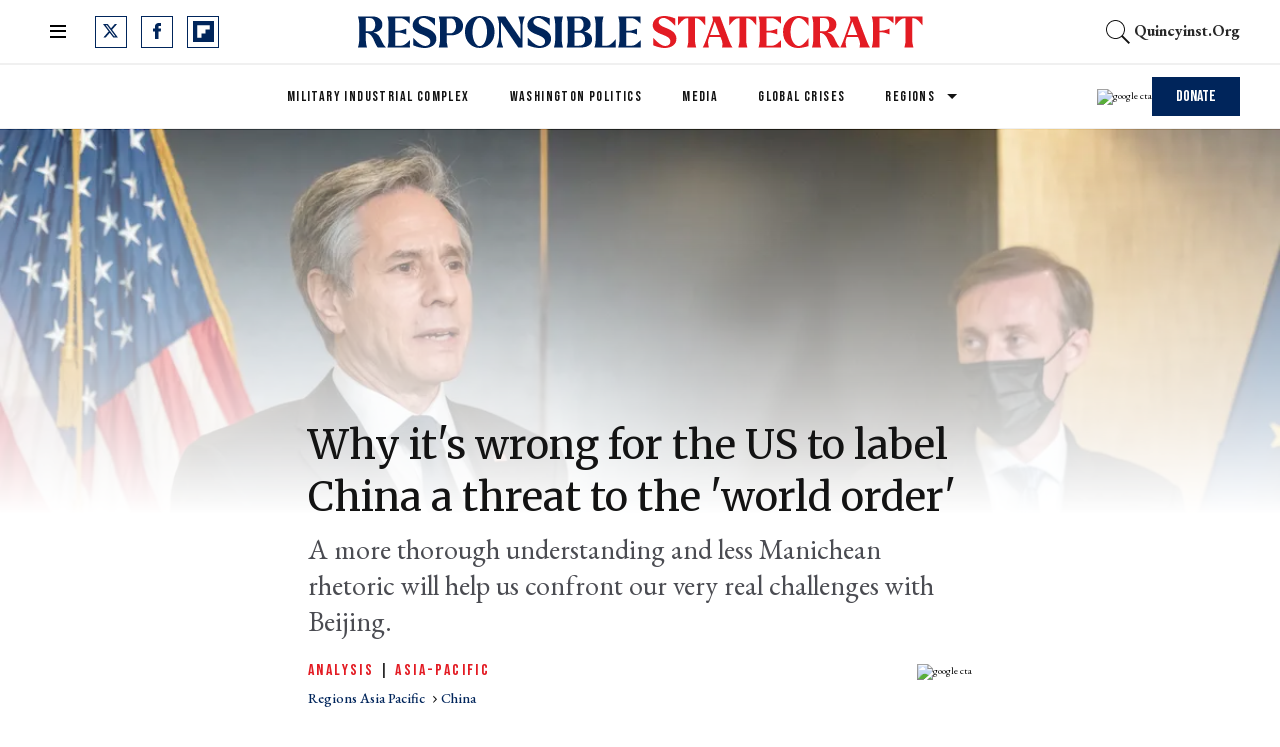

--- FILE ---
content_type: text/html; charset=utf-8
request_url: https://responsiblestatecraft.org/2021/03/20/why-its-wrong-for-the-us-to-label-china-a-threat-to-the-world-order/
body_size: 101469
content:
<!DOCTYPE html><!-- Powered by RebelMouse. https://www.rebelmouse.com --><html lang="en"><head prefix="og: https://ogp.me/ns# article: https://ogp.me/ns/article#"><script type="application/ld+json">{"@context":"https://schema.org","@type":"BreadcrumbList","itemListElement":[{"@type":"ListItem","id":"https://responsiblestatecraft.org/regions/asia-pacific/","item":"https://responsiblestatecraft.org/regions/asia-pacific/","name":"Asia-Pacific ","position":1},{"@type":"ListItem","id":"https://responsiblestatecraft.org/tag/china","item":"https://responsiblestatecraft.org/tag/china","name":"china","position":2}]}</script><script type="application/ld+json">{"@context":"https://schema.org","@type":"NewsArticle","articleSection":"Asia-Pacific ","author":{"@type":"Person","description":"Rachel Esplin Odell is a Research Fellow in the East Asia Program at the Quincy Institute and an expert in U.S. strategy toward Asia, Chinese foreign policy, and maritime disputes. She was an International Security Fellow in the Belfer Center for Science and International Affairs at Harvard Kennedy School from 2019 to 2020. She received her PhD in political science from the Massachusetts Institute of Technology, where her dissertation studied the politics of how countries interpret the international law of the sea. Odell previously worked as a Research Analyst in the Asia Program at the Carnegie Endowment for International Peace, co-authoring several policy reports and organizing numerous public forums, government briefings, and Track II workshops. She has also served in the China Affairs bureau of the Office of the U.S. Trade Representative. Odell’s writings have appeared in the New York Times, Washington Post, USA Today, War on the Rocks, The National Interest, and The Diplomat, among other publications. She has received fellowships from the National Science Foundation, the Smith Richardson Foundation, the Graduate School of Asia-Pacific Studies at Waseda University, and MIT’s Center for International Studies. Her research on the relationship between maritime power and international law received the Alexander George Award from the Foreign Policy Analysis Section of the International Studies Association. She holds an AB summa cum laude in East Asian Studies with a secondary field in Government from Harvard University and has advanced proficiency in Mandarin Chinese and Spanish.","identifier":"26284413","image":{"@type":"ImageObject","url":"https://responsiblestatecraft.org/media-library/eyJhbGciOiJIUzI1NiIsInR5cCI6IkpXVCJ9.eyJpbWFnZSI6Imh0dHBzOi8vYXNzZXRzLnJibC5tcy8zNDIxMzUzMy9vcmlnaW4ucG5nIiwiZXhwaXJlc19hdCI6MTgxMTQyMDE1Nn0.2udHpacIL39ZN2HQWpiKIkr6LvkSXn6mdPoyzX1WLRg/image.png?width=210"},"name":"Rachel Esplin Odell","url":"https://responsiblestatecraft.org/author/reodell/"},"dateModified":"2021-03-22T13:02:14Z","datePublished":"2021-03-21T01:20:44Z","description":"A more thorough understanding and less Manichean rhetoric will help us confront our very real challenges with Beijing.","headline":"Why it's wrong for the US to label China a threat to the 'world order'","image":[{"@type":"ImageObject","height":600,"url":"https://responsiblestatecraft.org/media-library/51052764548-de7e39ac98-o-scaled.jpg?id=34282873&width=1200&height=600&coordinates=0%2C0%2C0%2C427","width":1200},{"@type":"ImageObject","height":1200,"url":"https://responsiblestatecraft.org/media-library/51052764548-de7e39ac98-o-scaled.jpg?id=34282873&width=1200&height=1200&coordinates=0%2C0%2C854%2C0","width":1200},{"@type":"ImageObject","height":1500,"url":"https://responsiblestatecraft.org/media-library/51052764548-de7e39ac98-o-scaled.jpg?id=34282873&width=2000&height=1500&coordinates=0%2C0%2C284%2C0","width":2000},{"@type":"ImageObject","height":700,"url":"https://responsiblestatecraft.org/media-library/51052764548-de7e39ac98-o-scaled.jpg?id=34282873&width=1245&height=700&coordinates=0%2C0%2C0%2C267","width":1245}],"keywords":["beijing","blinken","biden","china","washington"],"mainEntityOfPage":{"@id":"https://responsiblestatecraft.org/2021/03/20/why-its-wrong-for-the-us-to-label-china-a-threat-to-the-world-order/","@type":"WebPage"},"publisher":{"@type":"Organization","logo":{"@type":"ImageObject","url":"https://responsiblestatecraft.org/media-library/eyJhbGciOiJIUzI1NiIsInR5cCI6IkpXVCJ9.eyJpbWFnZSI6Imh0dHBzOi8vYXNzZXRzLnJibC5tcy8zNjE0NjUxMi9vcmlnaW4ucG5nIiwiZXhwaXJlc19hdCI6MTc4MjY0NDAzNH0.QP6lIxqOav8KZc_czh1ckSLG7M0UZ-ozg-pnRRmbZ5Y/image.png?width=210"},"name":"Responsible Statecraft"},"thumbnailUrl":"https://responsiblestatecraft.org/media-library/51052764548-de7e39ac98-o-scaled.jpg?id=34282873&amp;width=210","url":"https://responsiblestatecraft.org/2021/03/20/why-its-wrong-for-the-us-to-label-china-a-threat-to-the-world-order/"}</script><style>article, aside, details, figcaption, figure, footer, header, hgroup, nav, section{display:block;}[hidden]{display:none;}html{-webkit-text-size-adjust:100%;-ms-text-size-adjust:100%;}body{margin:0;}body, button, input, select, textarea{font-family:Tahoma, sans-serif;}::-moz-selection{background:#145a7c;color:#fff;text-shadow:none;}::selection{background:#145a7c;color:#fff;text-shadow:none;}:focus{outline:5px auto #2684b1;}a:hover, a:active{outline:0;}q:before, q:after{content:"";content:none;}ul, ol{margin:1em 0;padding:0 0 0 40px;}nav ul, nav ol{list-style:none;list-style-image:none;margin:0;padding:0;}img{border:0;-ms-interpolation-mode:bicubic;vertical-align:middle;}svg:not(:root){overflow:hidden;}form{margin:0;}label{cursor:pointer;}button, input{line-height:normal;}button, input[type="button"], input[type="reset"], input[type="submit"]{cursor:pointer;-webkit-appearance:button;}input[type="search"]::-webkit-search-decoration{-webkit-appearance:none;}button::-moz-focus-inner, input::-moz-focus-inner{border:0;padding:0;}input:invalid, textarea:invalid{background-color:#fccfcc;}.hidden{visibility:hidden;display:none !important;}.visuallyhidden.focusable:active, .visuallyhidden.focusable:focus{clip:auto;height:auto;margin:0;overflow:visible;position:static;width:auto;}.clearfix:before, .clearfix:after{content:"";}.clearfix:after{clear:both;}.clearfix{zoom:1;}html{font-size:10px;line-height:1.4;color:#282828;font-weight:normal;}body, button, input, select, textarea{color:#282828;}.col, body{font-size:1.6rem;line-height:1.4;}a{color:#000;text-decoration:none;}a:hover{color:#b4b4b4;}.with-primary-color{color:#000;}.with-primary-color:hover{color:#b4b4b4;}.js-tab, .js-keep-reading, .js-toggle{cursor:pointer;}button:focus, input[type="text"], input[type="email"]{outline:0;}audio, canvas, iframe, img, svg, video{vertical-align:middle;max-width:100%;}.main{background-color:#0000;position:relative;overflow:hidden;}.display-block{display:block;}.cover-all{position:absolute;width:100%;height:100%;}.fa{font-family:FontAwesome, fontawesome-mini !important;}.fa.fa-instagram{font-size:1.15em;}.fa-googleplus:before{content:"";}.post-partial, .overflow-visible{overflow:visible !important;}.js-expandable.expanded .js-expand, .js-expandable:not(.expanded) .js-contract{display:none;}.js-scroll-trigger{display:block;width:100%;}.color-inherit:hover, .color-inherit{color:inherit;}.js-appear-on-expand{transition:all .35s;height:0;overflow:hidden;opacity:0;}.content-container{display:none;}.logged-out-user .js-appear-on-expand{height:0;opacity:0;}.h1, .h2{margin:0;padding:0;font-size:1em;font-weight:normal;}.runner-spinner:before{content:"";display:block;padding-top:100%;}.js-hidden-panel{top:0;left:0;right:0;transition:all .3s;z-index:10;}.content{margin-left:auto;margin-right:auto;}.sm-mt-0:not(:empty):before, .sm-mt-1:not(:empty):before, .sm-mt-2:not(:empty):before, .sm-mb-0:not(:empty):after, .sm-mb-1:not(:empty):after, .sm-mb-2:not(:empty):after, .md-mt-0:not(:empty):before, .md-mt-1:not(:empty):before, .md-mt-2:not(:empty):before, .md-mb-0:not(:empty):after, .md-mb-1:not(:empty):after, .md-mb-2:not(:empty):after, .lg-mt-0:not(:empty):before, .lg-mt-1:not(:empty):before, .lg-mt-2:not(:empty):before, .lg-mb-0:not(:empty):after, .lg-mb-1:not(:empty):after, .lg-mb-2:not(:empty):after{content:"";display:block;overflow:hidden;}.sm-mt-0:not(:empty):before{margin-bottom:0;}.sm-mt-1:not(:empty):before{margin-bottom:-10px;}.sm-mt-1 > *{margin-top:10px;}.sm-mt-2:not(:empty):before{margin-bottom:-20px;}.sm-mb-0:not(:empty):after{margin-top:0;}.sm-mb-1:not(:empty):after{margin-top:-10px;}.sm-mb-1 > *{margin-bottom:10px;}.sm-mb-2:not(:empty):after{margin-top:-20px;}.sm-mb-2 > *{margin-bottom:20px;}@media (min-width: 768px){.md-mt-0:not(:empty):before{margin-bottom:0;}}@media (min-width: 768px){.md-mt-1:not(:empty):before{margin-bottom:-10px;}}@media (min-width: 768px){.md-mt-2:not(:empty):before{margin-bottom:-20px;}}@media (min-width: 768px){.md-mb-0:not(:empty):after{margin-top:0;}}@media (min-width: 768px){.md-mb-1:not(:empty):after{margin-top:-10px;}}@media (min-width: 768px){.md-mb-2:not(:empty):after{margin-top:-20px;}}@media (min-width: 1024px){.lg-mt-0:not(:empty):before{margin-bottom:0;}}@media (min-width: 1024px){.lg-mt-1:not(:empty):before{margin-bottom:-10px;}}@media (min-width: 1024px){.lg-mt-2:not(:empty):before{margin-bottom:-20px;}}@media (min-width: 1024px){.lg-mb-0:not(:empty):after{margin-top:0;}}@media (min-width: 1024px){.lg-mb-1:not(:empty):after{margin-top:-10px;}}@media (min-width: 1024px){.lg-mb-2:not(:empty):after{margin-top:-20px;}}.mb-2 > *{margin-bottom:20px;}.mb-2 > :last-child{margin-bottom:0;}.v-sep > *{margin-bottom:20px;}@media (min-width: 768px){.v-sep > *{margin-bottom:40px;}}.v-sep > :last-child{margin-bottom:0;}@media only screen and (min-width: 768px){.hide-tablet-and-desktop{display:none !important;}}@media only screen and (min-width: 1024px){.hide-desktop{display:none !important;}}.row.px10{margin-left:-10px;margin-right:-10px;}.row.px10 > .col{padding-left:10px;padding-right:10px;}.row.px20{margin-left:-20px;margin-right:-20px;}.row.px20 > .col{padding-left:20px;padding-right:20px;}.row{margin-left:auto;margin-right:auto;overflow:hidden;}.row:after{content:"";display:table;clear:both;}.row:not(:empty){margin-bottom:-20px;}.col{margin-bottom:20px;}@media (min-width: 768px){.col{margin-bottom:40px;}}@media (min-width: 768px){.row:not(:empty){margin-bottom:-40px;}}.row .col{float:left;box-sizing:border-box;}.row .col.s12{width:100%;}@media only screen and (min-width: 768px){.row .col.m12{width:100%;}}@media only screen and (min-width: 1024px){.row .col.l3{width:25%;}}@media only screen and (min-width: 1024px){.row .col.l6{width:50%;}}@media only screen and (min-width: 1024px){.row .col.l9{width:75%;}}.widget{position:relative;box-sizing:border-box;}.widget:hover .widget__headline a{color:#b4b4b4;}.widget__headline{color:#282828;}.widget__headline-text{font-family:inherit;color:inherit;word-break:break-word;}.image, .widget__image{background-position:center;background-repeat:no-repeat;background-size:cover;display:block;z-index:0;}.widget__product-buy-btn:hover{color:#fff;}.rebellt-item.parallax.has-description:before, .rebellt-item.parallax.has-description:after{content:"";display:block;padding-bottom:100%;}.rebellt-item.parallax.has-description.is--mobile:before, .rebellt-item.parallax.has-description.is--mobile:after{padding-bottom:90vh;}.rebellt-ecommerce--btn:hover{color:#fff;}.rebelbar.skin-simple .rebelbar__menu-toggle:hover{color:#b4b4b4;}.rebelbar.skin-simple .rebelbar__section-link:hover{color:#b4b4b4;}.menu-global{display:none;width:100%;position:fixed;z-index:3;color:#fff;background-color:#1a1a1a;height:100%;font-size:1.8rem;overflow-y:auto;overflow-x:hidden;line-height:1.6em;}@media (min-width: 768px){.menu-global{display:block;max-width:320px;top:0;-webkit-transform:translate(-320px);transform:translate(-320px);transform:translate3d(-320px, 0, 0);}}@media (min-width: 768px){.menu-global, .all-content-wrapper{transition:transform .2s cubic-bezier(.2, .3, .25, .9);}}.menu-overlay{position:fixed;top:-100%;left:0;height:0;width:100%;cursor:pointer;visibility:hidden;opacity:0;transition:opacity .2s;}.rm-embed-container.rm-embed-tiktok blockquote > section:before{content:"";display:block;width:100%;height:300px;border-radius:8px;}.logo__image, .image-element__img, .rm-lazyloadable-image{max-width:100%;height:auto;}.logo__image, .image-element__img{width:auto;}.sharebar a:hover{text-decoration:none;color:#fff;}.sharebar.with-first-button-caption:not(.enable-panel) .share:first-child:after{content:"Share";padding-left:5px;vertical-align:middle;}.share-media-panel-pinit_share:hover{opacity:.9;}@media (min-width: 768px){.sharebar.with-first-button-caption:not(.enable-panel) .share:first-child:after{content:"Share this story";padding-left:10px;vertical-align:middle;text-transform:uppercase;}}.action-btn:hover{color:#b4b4b4;border:2px solid #b4b4b4;border-color:#b4b4b4;}.module-headline__text{font-weight:700;}@media (min-width: 768px){.module-headline__text{font-size:3.6rem;}}.search-form__text-input:focus, .search-form__submit:focus{border:0;-webkit-box-shadow:none;-moz-box-shadow:none;box-shadow:none;outline:0;}.search-widget{position:relative;}.search-widget__input, .search-widget__submit{border:none;padding:0;margin:0;color:#282828;background:none;font-size:inherit;line-height:inherit;}.social-links__link{display:inline-block;line-height:0;text-align:center;position:relative;vertical-align:middle;color:#fff;}.social-links__link:hover{color:#fff;}.social-links__link > span{position:absolute;top:0;left:0;right:0;bottom:0;margin:auto;height:1em;}.subscription-widget .social-links__link:hover{color:#b4b4b4;border-color:#b4b4b4;background:none;}.newsletter-element__submit:hover{opacity:.9;}.rm-breadcrumb__list{margin:0;padding:0;}.rm-breadcrumb__item{list-style-type:none;display:inline;}.rm-breadcrumb__item:last-child .rm-breadcrumb__link, .rm-breadcrumb__link.disabled{pointer-events:none;color:inherit;}.social-tab-i .share-fb:after, .social-tab-i .share-tw:after{content:none;}.social-tab-i .icons-share.fb:before{content:"";}.social-tab-i .icons-share.tw:before{content:"";}.social-tab-i .icons-share.pt:before{content:"";}.social-tab-i .icons-share.tl:before{content:"";}.social-tab-i .icons-share.em:before{content:"";}.social-tab-i .icons-share.sprite-shares-close:before{content:"";}.social-tab-i .icons-share.sprite-shares-share:before{content:"";}@media only screen and (min-width: 769px){.share-tab-img:hover .social-tab-i{display:block;}}.accesibility-hidden{border:0;clip:rect(1px 1px 1px 1px);clip:rect(1px, 1px, 1px, 1px);height:1px;margin:-1px;overflow:hidden;padding:0;position:absolute;width:1px;background:#000;color:#fff;}.posts-custom .posts-wrapper:after{content:"";display:block;margin-bottom:-20px;}.posts-custom .widget{margin-bottom:20px;width:100%;}.posts-custom .widget__headline, .posts-custom .social-date{display:block;}.posts-custom .social-date{color:#a4a2a0;font-size:1.4rem;}.posts-custom[data-attr-layout_headline] .widget{vertical-align:top;}.posts-custom[data-attr-layout_headline="top"] .widget{vertical-align:bottom;}.posts-custom .posts-wrapper{margin-left:0;margin-right:0;}.posts-custom .widget{display:inline-block;}.posts-custom article{margin:0;box-sizing:border-box;font-size:1.6rem;line-height:1.4;}.posts-custom .widget__headline{word-wrap:break-word;}.posts-custom .widget__section{display:block;}.posts-custom .widget__head{position:relative;}.posts-custom .widget__subheadline *{display:inline;}.posts-custom .main-author__avatar, .posts-custom .social-author__avatar{float:left;border-radius:50%;margin-right:8px;height:30px;width:30px;min-width:30px;overflow:hidden;position:relative;}.posts-custom .main-author__name, .posts-custom .social-author__name{color:#1f1f1f;font-size:1.4rem;font-weight:700;line-height:1.4;display:inline;overflow:hidden;text-overflow:ellipsis;white-space:nowrap;position:relative;}.posts-custom .main-author__name:hover, .posts-custom .social-author__name:hover, .posts-custom .main-author__social-name:hover, .posts-custom .social-author__social-name:hover{color:#b4b4b4;}.posts-custom[data-attr-layout_carousel] .posts-wrapper:after{margin-bottom:0 !important;}.posts-custom .slick-arrow:before{position:absolute;left:0;right:0;width:13px;bottom:0;top:0;margin:auto;height:16px;}.posts-custom .slick-arrow:hover{background:#b4b4b4;opacity:1;}.posts-custom .slick-dots .slick-active button, .posts-custom .slick-dots button:hover{background:#b4b4b4;}.posts-custom{;}.posts-custom a{word-wrap:break-word;}.posts-custom .widget__shares{margin-left:-10px;margin-right:-10px;font-size:0;}.posts-custom .widget__shares .share{display:inline-block;padding:5px;line-height:0;width:25px;height:25px;border-radius:50%;margin:0 10px;font-size:1.5rem;text-align:center;position:relative;vertical-align:middle;color:#fff;}.posts-custom .widget__shares .share:hover{color:#fff;}.posts-custom .widget__shares i{position:absolute;top:0;left:0;right:0;bottom:0;margin:auto;height:1em;}.infinite-scroll-wrapper:not(.rm-loading){width:1px;height:1px;}.widget__shares button.share, .social-tab-buttons button.share{box-sizing:content-box;}.post-splash-custom .widget__shares .share:hover{color:#fff;}.post-authors__fb-like[fb-xfbml-state="rendered"]:before{content:"Like us on Facebook";line-height:20px;display:inline-block;vertical-align:middle;margin-right:15px;}.post-pager__btn:hover{background:#b4b4b4;color:#fff;}.post-pager__btn:hover .fa{padding:0 5px;}.list{display:block;padding:0;}.list__item{display:inline-block;padding:1em;}.widget__head .rm-lazyloadable-image{width:100%;}.share-plus:hover{background-color:#aaa;}.share-facebook, .share-fb{background-color:#1777f2;}.share-facebook:hover, .share-fb:hover{background-color:#318bff;}.share-twitter, .share-tw{background-color:#50abf1;}.share-twitter:hover, .share-tw:hover{background-color:#00a8e5;}.share-apple:hover{background-color:#333;}.share-linkedin{;}.share-linkedin:hover{background:#006da8;}.share-pinterest:hover{background:#bb2020;}.share-googleplus:hover{background-color:#c73c26;}.share-reddit{background-color:#ff4300;}.share-email{background-color:#5e7286;}.share-email:hover{background:#48596b;}.share-tumblr:hover{background-color:#243c53;}.share-sms:hover{background-color:#fd7e14;}.share-instagram{background-color:#3f729b;}.share-instagram:hover{background-color:#4b88b9;}.share-youtube:hover{background-color:#ea2524;}.share-linkedin{background-color:#0077b5;}.share-linkedin:hover{background-color:#005d8e;}.share-slack:hover{background-color:#0077b5;}.share-openid:hover{background-color:#e6881c;}@font-face {font-family: Merriweather;font-weight: 400;font-style: normal;font-display: swap;unicode-range: U+100-2AF, U+304, U+308, U+329, U+1E00-1E9F, U+1EF2-1EFF, U+2020, U+20A0-20AB, U+20AD-20CF, U+2113, U+2C60-2C7F, U+A720-A7FF;src: url("https://fonts.gstatic.com/s/merriweather/v30/u-440qyriQwlOrhSvowK_l5-ciZMdeX3rsHo.woff2") format("woff2");}@font-face {font-family: Bebas Neue;font-weight: 400;font-style: normal;font-display: swap;unicode-range: U+100-2AF, U+304, U+308, U+329, U+1E00-1E9F, U+1EF2-1EFF, U+2020, U+20A0-20AB, U+20AD-20CF, U+2113, U+2C60-2C7F, U+A720-A7FF;src: url("https://fonts.gstatic.com/s/bebasneue/v10/JTUSjIg69CK48gW7PXoo9WdhyyTh89ZNpQ.woff2") format("woff2");}:root{--primary-color:#00255b;--secondary-color:#e31b23;--divider-color:#f0f0f0;--newsletter-background-color:#f8fafc;--white:#fff;--primary-font-color:#131313;--secondary-font-color:#4b4c52;--tertiary-font-color:#83899f;--text-font-color:#000;--font-color-on-colored-items:#fff;--links-color:var(--primary-color);--links-hover-color:var(--secondary-color);--text-font-size:22px;--headline-font-size-extra-large:48px;--headline-font-size-large:40px;--headline-font-size-regular:36px;--headline-font-size-small:24px;--headline-font-size-extra-small:20px;--subheadline-font-size-extra-large:28px;--postpage-nextup-title-size:28px;--article-h3-font-size:25px;--author-date-font-size:15px;--labels-font-size:14px;--caption-font-size:12px;--credits-font-size:12px;--button-font-size-large:16px;--button-font-size-regular:14px;--button-font-size-small:12px;--button-font-size-extra-small:12px;--navbar-menu-items-font-size:14px;--navbar-secondary-menu-items-font-size:12px;--foooter-links-font-size:14px;--breadcrumb-font-size:14px;--primary-line-height:130%;--secondary-line-height:100%;--headline-font-weight:400;--subheadline-font-weight:400;--regular-text-font-weight:400;--author-date-font-weight:700;--labels-font-weight:400;--caption-font-weight:400;--credits-font-weight:400;--button-font-weight:400;--navbar-menu-items-font-weight:400;--foooter-links-font-weight:400;--breadcrumb-font-weight:500;--primary-font-family:"Merriweather", serif;--secondary-font-family:"Bebas Neue", sans-serif;--text-font-family:"EB Garamond", serif;--vertical-spacing-between-modules-mobile:24px;--vertical-spacing-between-modules-desktop:32px;--horizontal-spacing-between-columns:32px;--vertical-spacing-between-module-items:24px;--horizontal-spacing-between-module-items:24px;--vertical-spacing-between-post-items:12px;--horizontal-spacing-between-post-items:32px;--divider-color:#f0f0f0;--regular-container-width:664px;--middle-container-width:1012px;--large-container-width:1440px;--container-min-padding:15px;--splash-post-mobile-adjustment-margin:-15px;--links-hover-style:underline;--cta-background-color:var(--primary-color);--cta-font-color:(--text-color-on-colored-items);--headline-font-color:var(--primary-font-color);--module-headline-font-color:var(--primary-font-color);--cards-headline-font-size:var(--headline-font-size-regular);--cards-headline-line-height:var(--primary-line-height);--cards-headline-font-family:var(--primary-font-family);--cards-subheadline-size:var(--headline-font-size-extra-small);--cards-subheadline-line-height:var(--secondary-line-height);--cards-subheadline-font-family:var(--text-font-family);--cards-label-font-family:var(--secondary-font-family);--cards-label-font-size:var(--labels-font-size);--cards-vertical-spacing:var(--vertical-spacing-between-module-items);--cards-horizontal-spacing:var(--horizontal-spacing-between-module-items);--cards-author-date-font-size:var(--author-date-font-size);--cards-author-date-font-family:var(--secondary-font-family);}.main, .row{overflow:initial;}.clearfix:before, .clearfix:after{display:none;}body *{box-sizing:border-box;}button{padding:0;margin:0;border:0;background:none;}.js-hidden-panel{position:sticky;}.sm-mb-2:not(:empty):after, .row:not(:empty), .col, .sm-mb-1 > *, .sm-mt-1:not(:empty):before, .sm-mb-1:not(:empty):after, .posts-custom .posts-wrapper:after, .mb-2 > *, .v-sep > *, .sm-mb-2 > *{margin-bottom:0;margin-top:0;}.sm-mb-2:not(:empty):after, .sm-mt-1:not(:empty):before, .sm-mb-1:not(:empty):after, .posts-custom .posts-wrapper:after, .sm-mb-2:not(:empty):after, .sm-mt-1:not(:empty):before, .sm-mb-1:not(:empty):after, .posts-custom .posts-wrapper:after{display:none;}.sm-mb-2:not(:empty):after, .row:not(:empty), .col, .sm-mb-1 > *, .sm-mt-1:not(:empty):before, .sm-mb-1:not(:empty):after, .posts-custom .posts-wrapper:after, .mb-2 > *, .sm-mt-1 > *{margin-top:0;margin-bottom:0;}.posts-custom:before, .posts-custom:after, .posts-wrapper:after, .posts-wrapper:before, .posts-custom article:before, .posts-custom article:not(:empty):after, .posts-custom article > .row:after, .posts-custom article > .row:before, .posts-custom .widget__body:after, .posts-custom .widget__body:before, .posts-custom .widget.col:after, .sm-mb-1:not(:empty):after, .row:after{display:none;}.posts-custom .widget, .posts-custom .widget .col, .posts-custom .widget__body, .posts-custom .widget__headline, .posts-custom .widget__head{margin:0;padding:0;}.widget > article .row{overflow:visible;margin:0;}.widget .row .col{float:none;margin:0;}.list{margin-left:0;margin-right:0;}.social-links__link{padding:0;height:32px;width:32px;background:var(--primary-color);font-size:18px;margin:0 14px 0 0;border-radius:0;}a.social-links__link:hover{background:var(--primary-color);}.posts-custom .widget__shares a:hover, .posts-custom .widget__shares .share:hover, .share-buttons .social-tab-i .icons-share:hover{;}h1, h2, h3, h4, h5, h6, .module-headline__text{font-weight:var(--headline-font-weight);}a, .btn, input, button{transition:all .1s;}a:hover{text-decoration:var(--links-hover-style);}p{margin:0 0 1em;}p:last-child{margin:0;}body{font-family:var(--text-font-family);color:var(--text-color);font-size:var(--text-size);line-height:var(--primary-line-height);}.subscribe-form, .newsletter-form{position:relative;}span.error{position:absolute;z-index:10000;top:3px;background-color:#fccfcd;border:1px solid red;padding:5px 10px;opacity:0;transition:opacity .5s;right:140px;}.posts-custom .widget .social-author{font-size:0;}.posts-custom .social-author .social-author__name:before{content:", ";display:inline;margin:0;color:var(--primary-color);}.posts-custom .social-author .social-author__name:hover{text-decoration:none;}.posts-custom .social-author .social-author__name:last-child:before{content:" and ";color:var(--primary-color);display:inline;margin:0;text-decoration:none;}.posts-custom .social-author .social-author__name:first-of-type:before{display:none;}.current-post__post-body_bottom-author .social-author a.social-author__name:before{display:none;}.container{width:100%;padding:0 24px;}.container.wide{max-width:var(--large-container-width);}@media (min-width: 768px){.container{max-width:var(--regular-container-width);margin:0 auto;padding:0 var(--container-min-padding);box-sizing:border-box;}}@media (min-width: 1280px){.container{padding:0 40px;}}.module-headline__text{font-size:var(--headline-font-size-large);color:var(--module-headline-font-color);text-transform:none;margin-bottom:var(--vertical-spacing-between-module-items);}@media (min-width: 1024px){.module-headline__text{font-size:var(--headline-font-size-large);}}.widget__show-more{text-align:center;margin-top:24px;}button.newsletter-form__submit, .widget__show-more span, .btn.button-load-more, .btn-wrapppr > .text-element, .highlight-wrapper .body-description a{font-family:var(--secondary-font-family);font-size:var(--button-font-size-large);font-weight:var(--button-font-weight);background:var(--secondary-color);padding:10px 24px;line-height:var(--primary-line-height);height:41px;color:#fff;border:0;}button.newsletter-form__submit:after, .arrow-right .text-element:after, .widget__show-more span:after, .subscribe-form__submit:after, .search-page button:after, .highlight-wrapper .body-description a:after{content:"";margin-left:10px;background-image:url("[data-uri]");background-position:0;display:inline-block;width:11px;aspect-ratio:1 / 1;transition:all .3s;}button.newsletter-form__submit:hover:after, .arrow-right .text-element:hover:after, .widget__show-more span:hover:after, .subscribe-form__submit:hover:after, .search-page button:hover:after, .highlight-wrapper .body-description a:hover:after{background-position:11px;}span.show-less:after{transform:rotate(180deg);}.posts-custom .widget__shares a, .posts-custom .widget__shares .share{background-color:var(--primary-color);border-radius:0;width:32px;height:32px;margin:0 8px;}.posts-custom .widget__shares button.share{box-sizing:border-box;}.posts-custom .widget__shares a:hover, .posts-custom .widget__shares .share:hover, .share-buttons .social-tab-i .icons-share:hover{background:var(--links-hover-color);}.share-buttons .social-tab-i .icons-share:hover:before{filter:none;}.posts-custom .widget__shares i{display:inline-flex;justify-content:center;align-items:center;}.posts-custom .icons-share:before, .posts-custom .widget__shares i:before{content:"";width:33px;aspect-ratio:1 / 1;background-position:center;}.social-tab-i.social-tab-i .icons-share:before{content:"";filter:invert(48%) sepia(79%) saturate(1776%) hue-rotate(190deg) brightness(46%) contrast(119%);display:block;}.share-copy-link .icons-share:before{background-image:url("[data-uri]");}.author-socials__tw, .fa-twitter:before, .social-tab-i .icons-share.tw:before{background-image:url("data:image/svg+xml,%3Csvg xmlns='http://www.w3.org/2000/svg' width='15' height='14' viewBox='0 0 15 14' fill='none'%3E%3Cpath d='M11.8134 0H14.1135L9.08844 5.74329L15 13.5586H10.3706L6.74524 8.81866L2.597 13.5586H0.295508L5.67028 7.41552L0 0H4.74551L8.02253 4.3325L11.812 0H11.8134ZM11.0061 12.1819H12.2806L4.05368 1.30441H2.686L11.0061 12.1819Z' fill='white'/%3E%3C/svg%3E");background-repeat:no-repeat;content:" " !important;}.author-socials__fb, .fa-facebook:before, .social-tab-i .icons-share.fb:before{background-image:url("data:image/svg+xml,%3Csvg xmlns='http://www.w3.org/2000/svg' width='9' height='16' viewBox='0 0 9 16' fill='none'%3E%3Cpath d='M0.258065 8.5216H2.01192V15.7419C2.01192 15.8845 2.12743 16 2.26999 16H5.24372C5.38627 16 5.50178 15.8845 5.50178 15.7419V8.55561H7.51799C7.64908 8.55561 7.75938 8.45724 7.77435 8.32702L8.08057 5.66885C8.08898 5.59572 8.06581 5.52248 8.01688 5.46761C7.9679 5.4127 7.89781 5.38126 7.82426 5.38126H5.50188V3.71499C5.50188 3.2127 5.77234 2.95799 6.30581 2.95799C6.38183 2.95799 7.82426 2.95799 7.82426 2.95799C7.96681 2.95799 8.08232 2.84243 8.08232 2.69992V0.259974C8.08232 0.117419 7.96681 0.00190968 7.82426 0.00190968H5.73161C5.71685 0.0011871 5.68408 0 5.63577 0C5.27267 0 4.01058 0.0712774 3.01363 0.988439C1.90901 2.0048 2.06255 3.22173 2.09925 3.43272V5.38121H0.258065C0.11551 5.38121 0 5.49672 0 5.63928V8.26348C0 8.40604 0.11551 8.5216 0.258065 8.5216Z' fill='white'/%3E%3C/svg%3E");background-repeat:no-repeat;}.author-socials__rd, .fa-reddit-alien:before, .social-tab-i .icons-share.rd:before{background-image:url("data:image/svg+xml,%3Csvg xmlns='http://www.w3.org/2000/svg' width='20' height='16' viewBox='0 0 20 16' fill='none'%3E%3Cpath d='M20 7.38465C20 6.02711 18.8836 4.92312 17.5109 4.92312C16.962 4.92312 16.4406 5.10035 16.0149 5.42158C14.626 4.46774 12.8065 3.89912 10.8712 3.75512L11.9154 1.33298L14.9533 2.03451C15.0504 2.96374 15.837 3.69235 16.8015 3.69235C17.8307 3.69235 18.6683 2.86405 18.6683 1.84621C18.6683 0.828365 17.8307 6.04088e-05 16.8015 6.04088e-05C16.1493 6.04088e-05 15.5756 0.333597 15.2421 0.83698L11.6914 0.0160604C11.3902 -0.0516317 11.0952 0.0997524 10.9757 0.374213L9.53205 3.72189C7.44244 3.79328 5.45115 4.37543 3.94773 5.38958C3.53827 5.08927 3.03049 4.92312 2.48911 4.92312C1.11637 4.92312 0 6.02711 0 7.38465C0 8.28434 0.496578 9.09787 1.25825 9.5151C1.24829 9.62341 1.24456 9.73418 1.24456 9.84618C1.24456 13.2394 5.15246 16 9.95644 16C14.7592 16 18.6683 13.2394 18.6683 9.84618C18.6683 9.75018 18.6646 9.65541 18.6584 9.56064C19.4698 9.15203 20 8.3188 20 7.38465ZM16.8015 1.23083C17.1437 1.23083 17.4238 1.50652 17.4238 1.84621C17.4238 2.1859 17.1437 2.46159 16.8015 2.46159C16.4592 2.46159 16.1792 2.1859 16.1792 1.84621C16.1792 1.50652 16.4592 1.23083 16.8015 1.23083ZM5.6005 9.23079C5.6005 8.55264 6.1593 8.00003 6.84505 8.00003C7.5308 8.00003 8.08961 8.55264 8.08961 9.23079C8.08961 9.91018 7.5308 10.4616 6.84505 10.4616C6.1593 10.4616 5.6005 9.91018 5.6005 9.23079ZM12.8301 13.3132C11.9714 13.9274 10.9633 14.2351 9.95644 14.2351C8.9496 14.2351 7.94151 13.9274 7.08276 13.3132C6.80398 13.1139 6.74176 12.7286 6.94337 12.4542C7.14499 12.1797 7.53454 12.1182 7.81207 12.3163C9.09521 13.2332 10.8177 13.2357 12.1008 12.3163C12.3783 12.1182 12.7666 12.1772 12.9695 12.4542C13.1711 12.7299 13.1077 13.1139 12.8301 13.3132ZM13.0678 10.4616C12.3808 10.4616 11.8233 9.91018 11.8233 9.23079C11.8233 8.55264 12.3808 8.00003 13.0678 8.00003C13.7548 8.00003 14.3124 8.55264 14.3124 9.23079C14.3124 9.91018 13.7548 10.4616 13.0678 10.4616Z' fill='white'/%3E%3C/svg%3E");background-repeat:no-repeat;}.author-socials__em, .fa-envelope:before, .social-tab-i .icons-share.em:before{background-image:url("data:image/svg+xml,%3Csvg xmlns='http://www.w3.org/2000/svg' width='16' height='12' viewBox='0 0 16 12' fill='none'%3E%3Cpath fill-rule='evenodd' clip-rule='evenodd' d='M15.2578 0.0375698L7.99998 5.11803L0.742188 0.0375698C0.824434 0.0130618 0.910846 0 0.999982 0H15C15.0891 0 15.1755 0.0130618 15.2578 0.0375698ZM16 2.08203V10.0801C16 10.6986 15.5523 11.2001 15 11.2001H1C0.447715 11.2001 0 10.6986 0 10.0801V2.08203L7.43649 7.28758C7.77773 7.52644 8.22227 7.52644 8.56351 7.28758L16 2.08203Z' fill='white'/%3E%3C/svg%3E");background-repeat:no-repeat;}.author-socials__yt:hover{background-image:url("[data-uri]");}.btn:active, .btn-wrapppr > .text-element:active, button.newsletter-form__submit:active, .highlight-wrapper .body-description a:active, .widget__show-more span:active, .btn.button-load-more:active, .search-page button:active{background-color:var(--primary-color);text-decoration:none;}.btn a:active, .btn-wrapppr > .text-element a:active{text-decoration:none;}.btn:active svg{fill:var(--cta-background-color);}@media (min-width: 768px){.btn:hover, .btn-wrapppr > .text-element:hover, button.newsletter-form__submit:hover, .highlight-wrapper .body-description a:hover, .widget__show-more span:hover, .btn.button-load-more:hover, .search-page button:hover, .highlight-wrapper .body-description a:hover{background-color:var(--primary-color);text-decoration:none;}}@media (min-width: 768px){.btn a:hover, .btn-wrapppr > .text-element a:hover{text-decoration:none;}}@media (min-width: 768px){.btn:hover svg{fill:var(--cta-background-color);}}.arrow-right .text-element:after{content:"";width:10px;display:inline-block;height:10px;margin-left:10px;background:url("data:image/svg+xml,<svg%20xmlns=\"http://www.w3.org/2000/svg\"%20width=\"12\"%20height=\"11\"%20viewBox=\"0%200%2012%2011\"%20fill=\"none\"><path%20d=\"M6.00001%200.165955L5.1159%201.0472L8.61473%204.54095H0.983765V5.79095H8.61473L5.1159%209.28471L6.00001%2010.166L11.0163%205.16595L6.00001%200.165955Z\"%20fill=\"white\"/></svg>") center;}.rm-breadcrumb{padding:0;font-size:var(--breadcrumb-font-size);line-height:var(--primary-line-height);height:1.07em;color:var(--primary-color);font-weight:var(--breadcrumb-font-weight);position:relative;z-index:1;margin:32px 0 16px;}.rm-breadcrumb__link{color:var(--links-color);font-weight:var(--breadcrumb-font-weight);text-transform:capitalize;}.rm-breadcrumb__separator{display:inline-block;vertical-align:text-bottom;margin:0 4px 0 5px;}span.rm-breadcrumb__separator:after{content:"";background-image:url("[data-uri]");display:inline-block;width:4px;height:8px;background-repeat:no-repeat;}@media (min-width: 768px){.rm-breadcrumb{display:block;}}.video-section__post .widget__head:before{content:"";background-image:url("[data-uri]");position:absolute;left:0;right:0;top:0;bottom:0;background-repeat:no-repeat;background-position:center;background-color:#00000080;pointer-events:none;}.video-section__post .widget__head:hover:before{background-color:#0000004d;}.widget__headline{;}.widget.widget .widget__section, .post-tags-primary-link.post-tags-primary-link{font-size:var(--button-font-size-large);line-height:var(--primary-line-height);color:var(--secondary-color);letter-spacing:2.4px;position:relative;margin-bottom:8px;border:none;}.hidden.rm-loading:before{content:"";display:block;width:30px;height:30px;border:4px solid var(--primary-font-color);visibility:visible;border-radius:50%;border-right-color:#0000;margin:0 auto;-webkit-animation:spinner-border .75s linear infinite;animation:spinner-border .75s linear infinite;}.posts-custom .posts-wrapper{font-size:inherit;line-height:var(--primary-line-height);font-size:var(--text-font-size);display:grid;grid-row-gap:var(--vertical-spacing-between-module-items);grid-column-gap:var(--horizontal-spacing-between-module-items);}.posts-custom .widget__body{display:flex;flex-wrap:wrap;margin:0;}.posts-custom .widget__body > :not(:last-child){margin-bottom:var(--vertical-spacing-between-post-items);}.posts-custom .widget__headline{width:100%;font-size:var(--cards-headline-font-size);font-family:var(--cards-headline-font-family);line-height:var(--cards-headline-line-height);font-weight:var(--headline-font-weight);color:var(--headline-font-color);}.posts-custom .widget__subheadline{width:100%;font-size:var(--cards-subheadline-size);font-family:var(--cards-subheadline-font-family);line-height:var(--cards-subheadline-line-height);color:var(--tertiary-font-color);font-weight:var(--subheadline-font-weight);}.posts-custom .widget__subheadline *{font-weight:var(--subheadline-font-weight);font-size:var(--headline-font-size-small);line-height:var(--primary-line-height);}.widget .widget__section, .post-tags-primary-link{font-family:var(--cards-label-font-family);font-weight:var(--labels-font-weight);font-size:var(--cards-label-font-size);line-height:var(--secondary-line-height);color:var(--primary-color);text-transform:uppercase;border-bottom:2px solid var(--primary-color);}.posts-custom .social-author__avatar{display:none;height:30px;width:30px;margin-right:10px;}.posts-custom .social-author, .posts-custom .social-date{display:block;color:var(--secondary-font-color);margin:0;line-height:var(--secondary-line-height);}.posts-custom .widget .social-author, .posts-custom .widget .social-date{width:100%;margin:0;}.posts-custom .widget .social-author{;}.posts-custom .social-author__name, .posts-custom .social-date{font-size:var(--author-date-font-size);font-family:var(--text-font-family);text-transform:uppercase;font-weight:var(--author-date-font-weight);line-height:var(--primary-line-height);}.posts-custom .social-author__name{color:var(--primary-color);white-space:inherit;}.posts-custom .social-author + .social-date .social-date__text:before{display:inline-flex;padding:0 17px 0 18px;}.photo-credit, .photo-caption{margin:0;padding:0;color:var(--secondary-font-color);display:inline;font-size:var(--caption-font-size);line-height:var(--secondary-line-height);}.photo-caption:after{content:" ";}.photo-credit{font-size:var(--credits-font-size);}.widget .body-description blockquote:before, .article.article .body-description blockquote:before{content:"";position:absolute;top:20px;left:50%;margin-left:-15px;width:32px;height:23px;background-image:url("[data-uri]");}a:hover, .widget:hover .widget__headline a, .navbar__menu_item.navbar__menu_item:hover a{color:var(--links-color);text-decoration:none;}.body-description a:hover, .posts-custom .main-author__name:hover, .posts-custom .social-author__name:hover, .posts-custom .main-author__social-name:hover, .posts-custom .social-author__social-name:hover{color:var(--links-hover-color);text-decoration:revert;}@media (min-width: 768px){.large_headline .posts-custom .widget__headline{font-size:var(--headline-font-size-large);}}.newsletter{padding:24px;background-color:#f0f0f0;font-family:var(--text-font-family);margin:32px 0;}#mc_embed_signup_scroll{position:relative;}h2.newsletter-headline__name{font-family:var(--secondary-font-family);margin:0 0 32px;border-bottom:1px solid var(--secondary-color);padding-bottom:6px;font-size:var(--headline-font-size-regular);line-height:var(--secondary-line-height);}.newsletter-form{display:flex;justify-content:space-between;}input#newsletter-email, input#mce-EMAIL{padding:8px 16px;font-size:var(--button-font-size-regular);font-family:inherit;height:41px;border:0;width:calc(100% - 137px);}p.newsletter-headline__info{;}.main .js-hidden-panel{position:sticky;transition:all;}.topbar{background:#fff;}.topbar_elements_wrap{display:flex;align-items:center;justify-content:space-between;height:58px;}.topbar_row_2{display:none;}.hamburger__toggle{width:36px;height:36px;display:flex;align-items:center;justify-content:center;flex-wrap:wrap;padding:10px;}.hamburger__toggle span{content:"";display:inline-flex;background:#000;height:2px;width:18px;}.search_toggle{width:32px;height:32px;background:url("https://tmplrunner.rebelmouse.dev/media-library/eyJhbGciOiJIUzI1NiIsInR5cCI6IkpXVCJ9.eyJpbWFnZSI6Imh0dHBzOi8vYXNzZXRzLnJibC5tcy8zMzgwMTEwMy9vcmlnaW4ucG5nIiwiZXhwaXJlc19hdCI6MTczODQ2NDc4OH0.pXAUdcTAzSgtILUWB6K2jXr5s_hCcPcT4oNaDpksut0/image.png?width=64&height=64") center no-repeat;background-size:contain;}.site-title{line-height:0;position:absolute;margin:0 auto;left:0;right:0;width:fit-content;}.site-logo{height:20px;width:auto;}.navbar{display:inline-flex;}.horisontal-rule{background:#f0f0f0;height:2px;width:100%;}.horisontal-rule:last-child{height:1px;}.hamburger .module-headline{border:0;padding:0;margin:0 0 12px;}@media (min-width: 1024px){.topbar_row_2, .site-logo{transition:all .3s;}}@media (min-width: 1024px){.topbar_row_1{position:relative;z-index:10;background-color:#fff;}}@media (min-width: 1024px){.topbar_row_2{position:relative;z-index:9;}}@media (min-width: 1024px){.topbar_elements_wrap{align-items:center;justify-content:space-between;grid-column-gap:var(--horizontal-spacing-between-module-items);height:63px;}}@media (min-width: 1024px){.site-logo{height:32px;}}@media (min-width: 1024px){.navbar{flex-grow:1;}}@media (min-width: 1024px){.topbar_row_2{display:flex;}}@media (max-width: 1023px){.topbar__right .btn, .navbar{display:none;}}.topbar_elements_wrap .social-links-wrapper{position:absolute;left:95px;}.topbar_elements_wrap .social-links__link{padding:0;height:32px;width:32px;background:#fff;font-size:18px;margin:0 14px 0 0;border-radius:0;border:1px solid var(--primary-color);}.topbar_elements_wrap .social-links__link .fa-twitter:before{content:"";background-position:center;background-size:cover;width:15px;height:14px;display:block;text-align:center;margin-left:7px;margin-top:1px;background-image:url("data:image/svg+xml,%3Csvg xmlns='http://www.w3.org/2000/svg' width='15' height='14' viewBox='0 0 15 14' fill='none'%3E%3Cpath d='M11.8134 0H14.1135L9.08844 5.74329L15 13.5586H10.3706L6.74524 8.81866L2.597 13.5586H0.295508L5.67028 7.41552L0 0H4.74551L8.02253 4.3325L11.812 0H11.8134ZM11.0061 12.1819H12.2806L4.05368 1.30441H2.686L11.0061 12.1819Z' fill='%2300255B'/%3E%3C/svg%3E");}.topbar_elements_wrap .social-links__link:hover .fa-twitter:before{background-image:url("data:image/svg+xml,%3Csvg xmlns='http://www.w3.org/2000/svg' width='15' height='14' viewBox='0 0 15 14' fill='none'%3E%3Cpath d='M11.8134 0H14.1135L9.08844 5.74329L15 13.5586H10.3706L6.74524 8.81866L2.597 13.5586H0.295508L5.67028 7.41552L0 0H4.74551L8.02253 4.3325L11.812 0H11.8134ZM11.0061 12.1819H12.2806L4.05368 1.30441H2.686L11.0061 12.1819Z' fill='white'/%3E%3C/svg%3E");}.topbar_elements_wrap .social-links__link .fa-facebook:before{content:"";background-position:center;background-size:cover;width:9px;height:16px;display:block;text-align:center;margin-left:11px;margin-top:0;background-image:url("data:image/svg+xml,%3Csvg xmlns='http://www.w3.org/2000/svg' width='9' height='16' viewBox='0 0 9 16' fill='none'%3E%3Cpath d='M0.258065 8.5216H2.01192V15.7419C2.01192 15.8845 2.12743 16 2.26999 16H5.24372C5.38627 16 5.50178 15.8845 5.50178 15.7419V8.55561H7.51799C7.64908 8.55561 7.75938 8.45724 7.77435 8.32702L8.08057 5.66885C8.08898 5.59572 8.06581 5.52248 8.01688 5.46761C7.9679 5.4127 7.89781 5.38126 7.82426 5.38126H5.50188V3.71499C5.50188 3.2127 5.77234 2.95799 6.30581 2.95799C6.38183 2.95799 7.82426 2.95799 7.82426 2.95799C7.96681 2.95799 8.08232 2.84243 8.08232 2.69992V0.259974C8.08232 0.117419 7.96681 0.00190968 7.82426 0.00190968H5.73161C5.71685 0.0011871 5.68408 0 5.63577 0C5.27267 0 4.01058 0.0712774 3.01363 0.988439C1.90901 2.0048 2.06255 3.22173 2.09925 3.43272V5.38121H0.258065C0.11551 5.38121 0 5.49672 0 5.63928V8.26348C0 8.40604 0.11551 8.5216 0.258065 8.5216Z' fill='%2300255B'/%3E%3C/svg%3E");}.topbar_elements_wrap .social-links__link:hover .fa-facebook:before{background-image:url("data:image/svg+xml,%3Csvg xmlns='http://www.w3.org/2000/svg' width='9' height='16' viewBox='0 0 9 16' fill='none'%3E%3Cpath d='M0.258065 8.5216H2.01192V15.7419C2.01192 15.8845 2.12743 16 2.26999 16H5.24372C5.38627 16 5.50178 15.8845 5.50178 15.7419V8.55561H7.51799C7.64908 8.55561 7.75938 8.45724 7.77435 8.32702L8.08057 5.66885C8.08898 5.59572 8.06581 5.52248 8.01688 5.46761C7.9679 5.4127 7.89781 5.38126 7.82426 5.38126H5.50188V3.71499C5.50188 3.2127 5.77234 2.95799 6.30581 2.95799C6.38183 2.95799 7.82426 2.95799 7.82426 2.95799C7.96681 2.95799 8.08232 2.84243 8.08232 2.69992V0.259974C8.08232 0.117419 7.96681 0.00190968 7.82426 0.00190968H5.73161C5.71685 0.0011871 5.68408 0 5.63577 0C5.27267 0 4.01058 0.0712774 3.01363 0.988439C1.90901 2.0048 2.06255 3.22173 2.09925 3.43272V5.38121H0.258065C0.11551 5.38121 0 5.49672 0 5.63928V8.26348C0 8.40604 0.11551 8.5216 0.258065 8.5216Z' fill='white'/%3E%3C/svg%3E");}.topbar_elements_wrap .social-links__link.share-flipboard .fa-flipboard:before{content:"";background-position:center;background-size:cover;width:21px;height:21px;display:block;text-align:center;margin-left:5px;margin-top:-2px;background-image:url("data:image/svg+xml,%3Csvg xmlns='http://www.w3.org/2000/svg' width='21' height='21' viewBox='0 0 21 21' fill='none'%3E%3Cg clip-path='url(%23clip0_44_80)'%3E%3Cpath d='M0 0V21H21V0H0ZM16.8 8.4H12.6V12.6H8.4V16.8H4.2V4.2H16.8V8.4Z' fill='%2300255B'/%3E%3C/g%3E%3Cdefs%3E%3CclipPath id='clip0_44_80'%3E%3Crect width='21' height='21' fill='white'/%3E%3C/clipPath%3E%3C/defs%3E%3C/svg%3E");}.topbar_elements_wrap .social-links__link.share-flipboard:hover .fa-flipboard:before{background-image:url("data:image/svg+xml,%3Csvg xmlns='http://www.w3.org/2000/svg' width='21' height='21' viewBox='0 0 21 21' fill='none'%3E%3Cpath d='M0 0V21H21V0H0ZM16.8 8.4H12.6V12.6H8.4V16.8H4.2V4.2H16.8V8.4Z' fill='white'/%3E%3C/svg%3E");}.hamburger .social-links .fa-twitter:before{background-image:url("data:image/svg+xml,%3Csvg xmlns='http://www.w3.org/2000/svg' width='15' height='14' viewBox='0 0 15 14' fill='none'%3E%3Cpath d='M11.8134 0H14.1135L9.08844 5.74329L15 13.5586H10.3706L6.74524 8.81866L2.597 13.5586H0.295508L5.67028 7.41552L0 0H4.74551L8.02253 4.3325L11.812 0H11.8134ZM11.0061 12.1819H12.2806L4.05368 1.30441H2.686L11.0061 12.1819Z' fill='white'/%3E%3C/svg%3E");display:block;width:15px;height:14px;margin-left:9px;margin-top:2px;content:"" !important;}.footer .fa-twitter:before{display:block;margin-left:9px;margin-top:3px;width:15px;height:14px;content:" " !important;}.topbar__right{display:flex;grid-column-gap:var(--horizontal-spacing-between-module-items);align-items:center;}.topbar__right .search_toggle{width:32px;height:32px;background:url("[data-uri]");background-size:24px;background-position:center;background-repeat:no-repeat;}.search__wrapper .search-widget__submit.fa:before{display:none;}.topbar a[href="https://quincyinst.org/"]{font-family:var(--text-font-family);font-weight:var(--author-date-font-weight);font-size:var(--button-font-size-large);text-transform:capitalize;}.topbar a[href="https://quincyinst.org/"]:hover{color:var(--links-hover-color);}.navbar{justify-content:center;margin:15px 0 15px 110px;}.navbar_inner{display:flex;}.navbar__menu_item{padding:8px 12px;position:relative;font-size:var(--navbar-menu-items-font-size);text-transform:uppercase;font-weight:var(--navbar-menu-items-font-weight);margin:8px;}.navbar__menu_item a, .navbar__menu_item:hover a{color:var(--primary-font-color);font-family:var(--secondary-font-family);font-size:var(--navbar-menu-items-font-size);letter-spacing:1.4px;}.navbar__menu__dropdown{position:absolute;top:100%;left:0;height:auto;pointer-events:none;overflow:hidden;max-height:0;transition:all .4s;opacity:0;padding:5px;margin-left:-5px;font-size:var(--navbar-secondary-menu-items-font-size);}.navbar__menu_item:hover .navbar__menu__dropdown{max-height:calc(100vh - 200px);opacity:1;pointer-events:initial;z-index:3;}.navbar__menu__dropdown .list{background:#fff;box-shadow:2px 2px 4px #00000040;list-style:none;padding:0;margin:0;min-width:200px;padding:10px 25px;}.navbar__menu__dropdown .list a{display:block;margin:15px 0;color:#000;width:fit-content;padding:0;}.navbar__menu_item:last-child:after{content:"";width:10px;height:5px;display:inline-block;position:absolute;background-image:url("[data-uri]");top:12px;right:0;transition:all .3s;}.navbar__menu_item:last-child:hover:after{transform:rotate(180deg);}.navbar__menu_item:first-child{margin-left:-13px;padding-left:0;}.navbar__menu_item:last-child{padding-right:22px;margin-right:-10px;}.topbar_row_2 a[href="/donate/"]{padding:10px 24px;}.hamburger{background:#fff;padding:38px 24px 40px;color:var(--secondary-font-color);font-family:var(--secondary-font-family);font-size:var(--navbar-menu-items-font-size);width:100%;transition:all .4s;transform:translateX(-100%);position:fixed;top:0;z-index:19;height:100vh;overflow:auto;}.hamburger_inner .google-cta{bottom:15px;position:relative;}.menu-open-overlay{position:fixed;left:0;height:0;width:100%;cursor:pointer;visibility:hidden;opacity:0;transition:opacity .2s;top:0;}.hamburger_inner > *{margin-bottom:10px;}.hamburger .hamburger__toggle{margin:-10px -10px 0;}.hamburger .search-widget, .subscribe-form__input{line-height:var(--primary-line-height);border:1px solid #f0f0f0;position:relative;font-size:inherit;padding:8px 24px;width:100%;margin:10px 0;}.subscribe-form__input{padding:8px 16px;}.hamburger .search-widget__input, .hamburger .subscribe-form__input, .hamburger .search-widget__input::placeholder, .hamburger .subscribe-form__input::placeholder{font-family:var(--text-font-family);color:var(--secondary-font-color);opacity:.6;}.hamburger .search-widget__submit{position:absolute;height:auto;right:0;padding:10px;top:0;}.hamburger .search-widget__submit.fa:before{background-image:url("[data-uri]");content:"";width:16px;height:16px;display:block;}.hamburger .search-widget__submit.fa:hover:before, .topbar__right .search_toggle:hover, .hamburger__toggle:hover{filter:invert(26%) sepia(61%) saturate(5364%) hue-rotate(344deg) brightness(87%) contrast(108%);}a[href="/donate/"], .subscribe-form__submit, .subscribe-form__submit:hover{width:100%;display:block;font-size:var(--button-font-size-large);color:#fff;background:var(--primary-color);padding:10px 20px;text-align:center;line-height:normal;font-family:var(--secondary-font-family);}a[href="/donate/"]:hover, .subscribe-form__submit{background:var(--secondary-color);color:#fff;text-decoration:none;}.hamburger__menu_item a:hover{color:var(--secondary-color);}.hamburger__menu_item{position:relative;}.hamburger__menu_item .text-element, .hamburger__menu__dropdown .list__item{letter-spacing:1.4px;text-transform:uppercase;border-bottom:1px solid #f0f0f0;padding:10px 0 9px;position:relative;line-height:var(--primary-line-height);color:var(--secondary-font-color);transition:all .1s ease-in;}.hamburger__menu__dropdown .list__item{display:list-item;padding-left:13px;list-style:none;}.dropdown-toggler{position:absolute;top:0;width:71px;height:51px;right:0;cursor:pointer;}.dropdown-toggler svg{position:absolute;top:20px;right:0;transition:all .3s;}.hamburger__menu__dropdown .list{margin:0;padding:0;transition:all .3s;max-height:0;overflow:hidden;opacity:0;pointer-events:none;}.hamburger__menu__dropdown .list__item:before{content:"";clip-path:circle(2px at 2px);display:block;position:absolute;left:0;top:0;width:10px;height:100%;background:#4b4c52;}.hamburger .module-headline__text{font-size:14px;line-height:var(--primary-line-height);color:var(--secondary-font-color);margin-bottom:12px;font-weight:400;font-family:var(--text-font-family);}.hamburger .subscribe .module-headline__text{margin-bottom:0;}.hamburger .social-links{margin-bottom:34px;}.hamburger__menu{margin-bottom:34px;}.hamburger .subscribe-form__input#mce-EMAIL{font-family:var(--text-font-family);width:100%;opacity:1;border:1px solid #f0f0f0;height:36px;}.hamburger .subscribe-form__input#mce-EMAIL::placeholder{color:#a7a7a7;}.hamburger span.error{right:10px;top:18px;font-family:var(--text-font-family);}@media (min-width: 768px){.hamburger{max-width:356px;padding:38px 40px 40px;}}@media (min-width: 768px){.hamburger__menu{margin-bottom:64px;}}.widget__headline{cursor:auto;}.lead-article, .posts-custom{font-family:var(--text-font-family);}.current-post__headline-image{position:relative;}.current-post__headline-image:before{background:linear-gradient(#fff0 -20%, #fff 90%);content:"";display:block;height:100%;width:100%;position:absolute;z-index:1;bottom:-1px;}.current-post .social-date{float:left;}.current-post__body{position:relative;z-index:1;}.current-post__post-body .widget__body{display:block;}.large_headline .posts-custom .widget__headline{font-size:26px;text-align:center;text-transform:capitalize;margin-bottom:8px;}.large_headline .posts-custom .widget__subheadline *{font-weight:var(--subheadline-font-weight);font-size:22px;font-family:var(--text-font-family);color:var(--secondary-font-color);line-height:var(--primary-line-height);}.large_headline .posts-custom .widget__subheadline{text-align:center;}.body-description{font-size:var(--text-font-size);color:var(--primary-font-color);line-height:var(--primary-line-height);margin-top:24px;}.body-description p, .body-description h2, .body-description h3, .body-description h4, .body-description .ee-ol, .body-description .ee-ul, .around-the-web:before{line-height:var(--primary-line-height);margin:0 0 16px;}.around-the-web{display:block;width:100%;}.body-description a{color:var(--links-color);text-decoration:underline;}.body-description .ee-ul li:before{border-radius:50%;content:"";display:inline-block;width:6px;height:6px;background:var(--primary-font-color);margin:0 14px 0 -18px;}.body-description .ee-ol li:before{content:counter(counter);font-family:var(--secondary-font-family);font-size:12px;color:#fff;background:var(--primary-color);width:24px;aspect-ratio:1 / 1;display:inline-flex;justify-content:center;border-radius:50%;line-height:25px;margin-right:16px;}.around-the-web:before{content:"Next Up";text-transform:uppercase;font-family:var(--secondary-font-family);font-size:var(--headline-font-size-small);}.posts-custom .widget .social-author{margin-bottom:4px;}.current-post__post-body_bottom-author .posts-custom .social-author{border:solid #f0f0f0;border-width:1px 0;padding:16px 0;margin:16px 0;font-size:var(--text-font-size);}.current-post__post-body_bottom .social-author .social-author__avatar.image{display:block;border-radius:0;width:125px;height:125px;margin-right:35px;clear:left;position:relative;}.current-post__post-body_bottom .social-author__name:before{content:none;}.current-post__post-body_bottom .social-author__name{text-transform:none;font-family:var(--primary-font-family);font-size:var(--headline-font-size-extra-small);margin-bottom:16px;display:block;}.current-post__post-body_bottom .snark-line{text-align:right;margin-top:-38px;margin-right:3px;width:100%;float:right;}.current-post__post-body_bottom .photo-caption:before{content:"Top image credit: ";}.current-post__post-body_bottom .photo-credit:after{margin:0 2px;content:"|";color:#979797;}.current-post .posts-custom .widget .social-author, .current-post .posts-custom .widget .social-date{width:auto;}.current-post.current-post .current-post__post-body_bottom-author .widget .social-author{margin-bottom:26px;width:100% !important;}.author-socials{display:flex;}.author-socials a:hover{background-color:#e41b23;}.rm-breadcrumb__item:last-child .rm-breadcrumb__link{pointer-events:unset;}.current-post__post-body .posts-custom .widget .social-author, .current-post__post-body .posts-custom .widget .social-date{display:none;}.rm-breadcrumb + .current-post__post-body .posts-custom .widget .social-author, .rm-breadcrumb + .current-post__post-body .posts-custom .widget .social-date{display:block;}.current-post__post-body_bottom-author .google-cta{display:none;}.google-cta.newsletter1{position:absolute;right:0;top:-5px;}.google-cta-infy{display:flex;flex-direction:row;justify-content:center;align-items:center;gap:15px;}.google-cta-infy .text-cta{color:var(--cta-background-color);font-family:var(--cards-subheadline-size);font-size:14px;font-style:normal;font-weight:400;line-height:140%;}@media (min-width: 768px){.google-cta.post-level{position:absolute;right:0;margin-top:25px;z-index:2;}}@media (min-width: 768px){.rm-breadcrumb{text-align:left !important;margin-bottom:50px !important;}}@media (min-width: 768px){.current-post__headline-text-sections{display:block;width:100% !important;}}@media (min-width: 768px){.article .col > .widget__body > .snark-line{margin-left:0 !important;}}@media (min-width: 768px){.posts-custom .widget .snark-line .social-date{margin-top:10px;}}@media (min-width: 768px){.current-post__post-body{margin-top:90px;}}@media (min-width: 768px){.rm-breadcrumb + .current-post__post-body{margin-top:0;}}@media (min-width: 768px){.current-post__body{padding:0;height:105%;}}@media (min-width: 768px){.current-post__headline-image{margin-bottom:-136px;}}@media (min-width: 768px){.current-post__post-body .posts-custom .widget .social-author{margin-right:200px;}}@media (min-width: 768px){.body-description h2, .large_headline .posts-custom .widget__headline{font-size:var(--headline-font-size-large);text-align:left;text-transform:none;}}@media (min-width: 768px){.large_headline .posts-custom .widget__subheadline{text-align:left;}}@media (min-width: 768px){.large_headline .posts-custom .widget__subheadline *{font-size:var(--subheadline-font-size-extra-large);}}@media (min-width: 768px){.body-description h3, .current-post__post-body_bottom-author .social-author__name{font-size:var(--headline-font-size-small);}}@media (min-width: 768px){.posts-custom .widget__body .body{margin:0;}}@media (min-width: 768px){.current-post__post-body_bottom-author .social-author .social-author__avatar.image{margin-bottom:24px;}}@media (min-width: 768px){.current-post__post-body_bottom-author .social-author .social-author__bio{min-height:87px;line-height:var(--primary-line-height);}}@media (min-width: 768px){.photo-caption + .snark-line{margin:36px 0 -25px !important;}}@media (min-width: 476px) and (max-width: 767px){.current-post__headline-image:before{bottom:-11px;}}.article .photo-credit, .article .photo-caption{position:static;margin:0;padding:0;color:var(--postpage-media-caption-color);display:inline;font-size:14px;line-height:125%;}.article .photo-caption:after{content:" ";}.article .photo-credit{font-size:12px;}.article .col > .widget__body{text-align:center;display:flex;flex-wrap:wrap;padding-bottom:25px;border-bottom:1px solid #f2f2f2;}.article .col > .widget__head{margin:0 -20px;}.article .col > .widget__body > :not(span){margin-bottom:16px;width:100%;}.article .col > .widget__body > .post-tags-primary, .article .col > .widget__body > .snark-line, .article .col > .widget__body > #utm_campaign{display:inline-flex;margin:0;width:auto;align-items:center;}.article .col > .widget__body > .snark-line{margin-left:auto;}.article .widget .widget__section{margin-top:25px;}.article .widget .widget__headline{font-size:25px;}.article .social-author{display:flex;flex-direction:column;justify-content:center;align-items:center;margin-right:0;}.article .social-author__avatar{margin:0 0 16px;height:60px;width:60px;display:inline-flex;}.article .social-author, .article .social-date, .article .social-date span, .article .social-author__name{line-height:20px;font-size:16px;}.share-copy-link .icons-share:before{content:"";}.article .widget .widget__body .body{margin-top:20px;text-align:left;font-size:16px;line-height:1.4;color:var(--text-color);}.article .body-description blockquote:before{display:block;content:"";width:36px;height:25px;background:url("[data-uri]") 50% no-repeat;position:absolute;top:20px;left:50%;margin-left:-18px;}.article .share-buttons .social-tab-i li:before{display:none;}.article .share-buttons .social-tab-i .icons-share:before{display:block;}.article .share-buttons .social-tab-i .icons-share.pt:before{content:"";}.article .body-description ol li:before{content:counter(olitems);display:block;position:absolute;left:0;top:2px;border-radius:50%;background:var(--postpage-bullets-color);height:25px;width:25px;font-size:12px;line-height:25px;color:#fff;text-align:center;}.article .body-description ul li:before{content:"";display:block;width:5px;position:absolute;left:0;height:5px;top:.8em;margin-top:-2.5px;border-radius:50%;background:var(--postpage-bullets-color);}.around-the-web.around-the-web{margin-top:27px;}.around-the-web:before, .from-your-site__headline:before{content:"";}.around-the-web__headline:not(:empty):before, .from-your-site__headline:not(:empty):before{content:"Next Up";font-family:var(--secondary-font-family);font-size:var(--postpage-nextup-title-size);}.around-the-web__link:hover, .from-your-site__link:hover{text-decoration:revert;color:var(--links-hover-color);}a.from-your-site__link:after, a.around-the-web__link:after{content:"";display:inline-block;background:#fff;width:14px;height:14px;margin:0 0 -2px -10px;}.article .body-description .from-your-site__item:before, .article .body-description .around-the-web__item:before{content:"";position:absolute;display:block;width:4px;height:4px;border-radius:50%;background:var(--postpage-nextup-bullet-color);top:.7em;margin-top:-2px;left:10px;}.around-the-web__headline:not(:empty):before{font-size:var(--postpage-nextup-title-size);content:"Discover More";display:inline;line-height:144%;}@media (min-width: 768px) and (max-width: 1023px){.article .widget .widget__head .rm-lazyloadable-image{max-height:none;}}@media (min-width: 768px) and (max-width: 1023px){.article{padding-left:0;padding-right:0;}}@media (min-width: 768px){.article .share-buttons .social-tab-i .share:hover{background:var(--socials-hover-bg);}}@media (min-width: 768px){.article .widget .widget__headline{font-size:var(--tab-postpage-headline-size);line-height:var(--tab-postpage-headline-line-height);}}@media (min-width: 768px){.article .widget .widget__body{line-height:var(--tab-postpage-text-line-height);font-size:var(--tab-postpage-text-size);}}@media (min-width: 768px){.current-post .snark-line.snark-line{text-align:right;margin-right:3px;margin-bottom:26px;}}@media (min-width: 1024px){.article .col > .widget__head{margin:0;}}@media (min-width: 1024px){.article .widget .widget__body .body{margin-top:0;}}@media (min-width: 1024px){.article .col > .widget__body{text-align:left;padding:0 20px 25px;}}@media (min-width: 1024px){.article .col > .widget__body > .social-author, .article .col > .widget__body > .social-date, .article .col > .widget__body > .widget__shares{display:inline-flex;align-items:center;width:auto;}}@media (min-width: 1024px){.article .col > .widget__body > .social-author{flex-direction:row;}}@media (min-width: 1024px){.article .col > .widget__body > .social-author > *{margin-right:11px;margin-bottom:0;}}@media (min-width: 1024px){.around-the-web{margin-top:50px;}}@media (min-width: 1024px){.article .widget .widget__body{line-height:var(--dkt-postpage-text-line-height);font-size:var(--dkt-postpage-text-size);}}@media (min-width: 1280px){.article .widget .body{margin:0 50px;}}@media (min-width: 1280px){.article .col > .widget__body > .social-author{margin-left:50px;}}@media (min-width: 1280px){.article .col > .widget__body > .widget__shares, .article .col > .widget__body > .snark-line{margin-right:50px;}}@media (min-width: 1280px){.article .widget .widget__headline{font-size:var(--dkt-postpage-headline-size);}}.current-post__post-body_bottom-sections a, .current-post__headline-text-sections a{color:var(--secondary-color);}.current-post__post-body_bottom-sections, .current-post__headline-text-sections{font-size:var(--button-font-size-large);line-height:var(--primary-line-height);letter-spacing:2.4px;position:relative;margin-bottom:8px;border:none;font-family:var(--cards-label-font-family);text-transform:uppercase;width:fit-content;}@media (min-width: 768px){.current-post__post-body_bottom-sections{margin-bottom:65px;}}@media (min-width: 768px){.current-post__headline-text-sections{margin-top:22px;float:left;position:relative;z-index:2;}}@media (min-width: 768px){.rm-breadcrumb{display:block;text-align:right;margin-top:20px;margin-bottom:24px;position:relative;z-index:1;}}@media (min-width: 768px){.current-post .snark-line.snark-line{margin-top:-8px;}}#sDefault_Post_0_0_2_0_0_3_1_7{font-size:var(--text-font-size);color:var(--primary-font-color);}#sDefault_Post_0_0_2_0_0_4_0_0 > .row{margin-bottom:0;}#sDefault_Post_0_0_2_0_0_4_0_0 > .row > *{margin-bottom:0;}#sDefault_Post_0_0_2_0_0_4_0_0 > .row{margin-left:0;margin-right:0;}#sDefault_Post_0_0_2_0_0_4_0_0 > .row > .col{padding:0;}.small_teaser_image-on-left .widget .row .col{display:grid;grid-template-columns:138px 70fr;align-items:start;grid-column-gap:12px;}.small_teaser_image-on-left .widget .widget__headline{font-size:var(--headline-font-size-extra-small);line-height:var(--primary-line-height);margin-bottom:8px;}.small_teaser_image-on-left .widget .widget__headline a, .small_teaser_image-on-left .widget__subheadline *{overflow:hidden;visibility:visible;display:-webkit-box;-webkit-line-clamp:2;-webkit-box-orient:vertical;}.small_teaser_image-on-left .widget__head + .widget__body{padding:0;}.sidebar.sticky-wrapper{display:none;}@media (min-width: 1024px){.sidebar.sticky-wrapper{display:block;}}@media (min-width: 1024px){.small_teaser_image-on-left .posts-custom .posts-wrapper{grid-row-gap:32px;}}@media (min-width: 1024px){.small_teaser_image-on-left .widget .row .col{grid-column-gap:var(--horizontal-spacing-between-post-items);}}.container_with_sidebar{margin-top:24px;}.container_with_sidebar .row-wrapper > .row{display:grid;grid-template-columns:1fr;grid-column-gap:var(--horizontal-spacing-between-columns);grid-row-gap:var(--vertical-spacing-between-modules-mobile);}.container_with_sidebar .row-wrapper > .row > .col{width:100%;}.container_with_sidebar .module-headline__text{font-family:var(--secondary-font-family);font-size:var(--headline-font-size-regular);line-height:var(--secondary-line-height);border-bottom:1px solid #f0f0f0;padding-bottom:7px;margin:0 0 32px;}.container_with_sidebar .stream__article .widget__head{margin:0 0 10px;}.container_with_sidebar .stream__article .col > .widget__body{padding:0 0 22px;text-align:left;border:none;}.container_with_sidebar .stream__article div.widget__body .photo-credit, .container_with_sidebar .stream__article .photo-caption{position:static;margin:0;padding:0;color:var(--secondary-font-color);display:inline;font-size:var(--breadcrumb-font-size);line-height:var(--primary-line-height);text-align:left;}.container_with_sidebar .stream__article .widget .widget__headline{font-size:26px;line-height:var(--primary-line-height);margin-bottom:12px;}.container_with_sidebar .stream__article .social-author.social-author{margin-left:0;width:auto;justify-content:flex-start;margin-bottom:4px;}.stream__article a.social-author__name, .stream__article span.social-date__text{font-size:var(--author-date-font-size);display:block;}.stream__article a.social-author__name{color:var(--links-color);}.stream__article .social-author__avatar.image{display:none;}.stream__article .widget .widget__section{margin-top:16px;width:100%;}.stream__article .widget .widget__body .body{margin:0;}.stream__article .body-description{margin:0;line-height:var(--primary-line-height);}.stream__article .widget__show-more{margin-top:4px;}.stream__article .posts-custom .posts-wrapper{grid-row-gap:16px;}.stream__article .widget__head .rm-lazyloadable-image{aspect-ratio:16 / 9;}@media (min-width: 768px){.container_with_sidebar{margin-top:36px;}}@media (min-width: 768px){.container_with_sidebar .stream__article .col > .widget__body{padding:0 16px 22px;}}@media (min-width: 768px){.container_with_sidebar .stream__article .widget .widget__headline{font-size:var(--headline-font-size-large);}}@media (min-width: 768px){.container_with_sidebar .stream__article .social-author.social-author{width:100%;}}@media (min-width: 768px){.stream__article .posts-custom .posts-wrapper{grid-row-gap:32px;}}@media (min-width: 1024px){.container_with_sidebar .row-wrapper > .row{grid-template-columns:auto 500px;}}@media (min-width: 1024px){.sidebar{grid-column:2;}}@media (min-width: 1024px){.sidebar.sticky-wrapper{grid-row:1 / 10;}}@media (min-width: 1024px){.container_with_sidebar .row-wrapper > .row{grid-row-gap:var(--vertical-spacing-between-modules-desktop);}}@media (min-width: 1024px){.container_with_sidebar_row{border-top:1px solid #f0f0f0;padding-top:32px;margin-top:108px;}}@media (min-width: 1240px){.container_with_sidebar .row-wrapper > .row{grid-template-columns:minmax(auto, 61.6%) minmax(auto, 36%);}}.footer .row{overflow:auto;}.footer{padding:44px 24px;display:flex;}.footer__container{background-color:#f0f0f0;margin-top:32px;}.footer__inner{display:block;}.footer__inner.footer__inner.container.wide{display:block;margin-bottom:0;padding:0;}.content{max-width:100%;width:100%;}.footer .subscribe{margin-bottom:24px;}.footer .subscribe .module-headline__text{font-size:16px;font-family:var(--primary-font-family);font-weight:var(--headline-font-weight);line-height:var(--primary-line-height);text-transform:capitalize;margin-bottom:16px;}.footer .subscribe-form{display:flex;height:41px;gap:9px;}.footer .subscribe-form__submit{width:118px;line-height:normal;min-width:118px;}.footer .subscribe-form__input{;}.footer .subscribe-form__input::placeholder{opacity:.6;}.footer .subscribe-form__input{height:41px;margin:0;border:0;font-family:var(--text-font-family);font-size:14px;}.footer__right-col .subscribe + div .module-headline{display:none;}.footer .list{margin-bottom:32px;line-height:var(--primary-color);}.footer .list__item{font-size:var(--foooter-links-font-size);font-weight:var(--foooter-links-font-weight);line-height:var(--primary-line-height);padding:0;color:var(--secondary-font-color);white-space:nowrap;}.footer .list__item:not(:last-child){margin-right:32px;}.footer .copyright.desktop{display:none;}.footer .copyright{font-size:var(--credits-font-size);color:var(--secondary-font-color);line-height:var(--primary-line-height);}.footer .social-links{margin-bottom:27px;}.footer-icons{display:flex;flex-direction:column;justify-content:space-between;margin-bottom:25px;align-items:flex-start !important;}.footer-social-icons{display:flex;flex-direction:row;justify-content:center;align-items:center;gap:15px;}@media (min-width: 1024px){.footer-icons{flex-direction:row;margin-bottom:0;}}@media (min-width: 1024px){.footer{padding:40px 40px 0;}}@media (min-width: 1024px){.footer__inner{display:flex;justify-content:space-between;}}@media (min-width: 1024px){.footer .social-links .social-links__link:last-child{margin-right:0;}}@media (min-width: 1024px){.footer .subscribe{margin-bottom:32px;}}@media (min-width: 1024px){.footer .subscribe .module-headline__text{font-size:16px;font-size:var(--headline-font-size-extra-small);}}@media (min-width: 1024px){.footer__right-col .subscribe + div{display:flex;column-gap:16px;align-items:center;}}@media (min-width: 1024px){.footer__right-col .subscribe + div .module-headline{display:block;}}@media (min-width: 1024px){.footer__right-col .subscribe + div .module-headline__text{font-size:var(--headline-font-size-regular);font-family:var(--secondary-font-family);font-weight:var(--headline-font-weight);}}@media (min-width: 1024px){.footer .copyright.mobile{display:none;}}@media (min-width: 1024px){.footer .copyright.desktop{display:block;}}.footer__logo{max-width:420px;height:24px;background-size:contain;background-repeat:no-repeat;margin-bottom:24px;display:block;}:root{--headline-border-color:#00255b;--highlight-bg-color:#f0f0f0;--ratio:8px;}#mce-success-response{color:var(--links-color);font-weight:500;}.cta-backdrop{opacity:0;top:0;right:0;bottom:0;left:0;z-index:-1;background-color:#00000080;transition:all .2s ease-in;}.highlight-wrapper{max-width:662px;margin:20px 0;padding:calc(var(--ratio) * 3);position:relative;z-index:11;background-color:var(--highlight-bg-color);}@media only screen and (min-width: 662px){.highlight-wrapper{width:100%;}}.highlight-wrapper .posts-custom .widget__headline{margin-bottom:initial;padding-bottom:var(--ratio);font-family:var(--secondary-font-family);line-height:var(--secondary-line-height);pointer-events:none;border-bottom:1px solid var(--headline-border-color);}.highlight-wrapper .posts-custom .widget__headline-text{text-decoration:none;}.highlight-wrapper .body-description{margin-top:initial;padding-top:calc(var(--ratio) * 4);display:flex;flex-direction:column;gap:calc(var(--ratio) * 2);}.highlight-wrapper .body-description p{margin:0;font-size:20px;line-height:var(--primary-line-height);}.highlight-wrapper:not(.highlight-wrapper--newsletter) .body-description p:last-of-type{text-align:center;}.newsletter--cta{background-color:#0000;margin:calc(var(--ratio) * 2) 0 0;padding:0;}.newsletter--cta input#newsletter-email, .newsletter--cta input#mce-EMAIL{border:1px solid #f0f0f0;}p.newsletter-headline__info{font-size:20px;margin-bottom:16px;line-height:var(--primary-line-height);color:var(--secondary-font-color);}:root{;}</style><meta charset="utf-8"/><!-- Google Tag Manager --><script>(function(a,b,c,d,e){a[d]=a[d]||[];a[d].push({'gtm.start':new Date().getTime(),event:'gtm.js'});var f=b.getElementsByTagName(c)[0],g=b.createElement(c),h=d!='dataLayer'?'&l='+ d:'';g.async=true;g.src='https://www.googletagmanager.com/gtm.js?id='+ e+ h;f.parentNode.insertBefore(g,f)})(window,document,'script','dataLayer','GTM-5DP5369')</script><!-- End Google Tag Manager --><link rel="preload" as="font" href="https://fonts.gstatic.com/s/merriweather/v30/u-440qyriQwlOrhSvowK_l5-ciZMdeX3rsHo.woff2" type="font/woff2" crossorigin=""/><link rel="preload" as="font" href="https://fonts.gstatic.com/s/bebasneue/v10/JTUSjIg69CK48gW7PXoo9WdhyyTh89ZNpQ.woff2" type="font/woff2" crossorigin=""/><meta name="robots" content="max-image-preview:large"/><link rel="preload" imagesrcset="https://responsiblestatecraft.org/media-library/51052764548-de7e39ac98-o-scaled.jpg?id=34282873&width=1200&height=400&quality=74&coordinates=0%2C0%2C0%2C855 3x, https://responsiblestatecraft.org/media-library/51052764548-de7e39ac98-o-scaled.jpg?id=34282873&width=1200&height=400&quality=74&coordinates=0%2C0%2C0%2C855 2x, https://responsiblestatecraft.org/media-library/51052764548-de7e39ac98-o-scaled.jpg?id=34282873&width=1200&height=400&quality=74&coordinates=0%2C0%2C0%2C855 1x" as="image" fetchpriority="high"/><link rel="canonical" href="https://responsiblestatecraft.org/2021/03/20/why-its-wrong-for-the-us-to-label-china-a-threat-to-the-world-order/"/><meta property="fb:app_id" content="200167090048537"/><meta name="twitter:site" content="@"/><meta name="twitter:site:id" content=""/><meta property="og:type" content="article"/><meta property="article:section" content="Asia-Pacific "/><meta property="og:url" content="https://responsiblestatecraft.org/2021/03/20/why-its-wrong-for-the-us-to-label-china-a-threat-to-the-world-order/"/><meta property="og:site_name" content="Responsible Statecraft"/><meta property="og:image" content="https://responsiblestatecraft.org/media-library/51052764548-de7e39ac98-o-scaled.jpg?id=34282873&width=1200&height=600&coordinates=0%2C0%2C0%2C427"/><meta property="og:image:width" content="1200"/><meta property="og:image:height" content="600"/><meta property="og:title" content="Why it&#39;s wrong for the US to label China a threat to the &#39;world order&#39;"/><meta property="og:description" content="A more thorough understanding and less Manichean rhetoric will help us confront our very real challenges with Beijing."/><meta name="description" content="A more thorough understanding and less Manichean rhetoric will help us confront our very real challenges with Beijing."/><meta name="keywords" content="beijing, blinken, biden, china, washington"/><meta name="referrer" content="always"/><meta name="twitter:card" content="summary_large_image"/><meta name="twitter:image" content="https://responsiblestatecraft.org/media-library/51052764548-de7e39ac98-o-scaled.jpg?id=34282873&width=1200&height=600&coordinates=0%2C0%2C0%2C427"/><link rel="preconnect" href="https://assets.rebelmouse.io/" crossorigin="anonymous"/><link rel="preconnect" href="https://user-stats.rbl.ms/" crossorigin="anonymous"/><link rel="preconnect" href="https://pages-stats.rbl.ms/" crossorigin="anonymous"/><!--link rel="preload" href="https://static.rbl.ms/static/fonts/fontawesome/fontawesome-mini.woff" as="font" type="font/woff2" crossorigin--><script class="rm-i-script">window.REBELMOUSE_BOOTSTRAP_DATA={"isUserLoggedIn":false,"site":{"id":26264603,"isCommunitySite":false},"runner":{"id":26264603},"post":{"id":2662239431,"sections":[0,2224414770,2224414771,2224414802,2176304821,2220170887,2224414776],"shareUrl":"https%3A%2F%2Fresponsiblestatecraft.org%2F2021%2F03%2F20%2Fwhy-its-wrong-for-the-us-to-label-china-a-threat-to-the-world-order%2F","status":0,"tags":["beijing","blinken","biden","china","washington"]},"path":"/2021/03/20/why-its-wrong-for-the-us-to-label-china-a-threat-to-the-world-order/","pathParams":{},"resourceId":"pp_2662239431","fbId":"200167090048537","fbAppVersion":"v2.5","clientGaId":"","messageBusUri":"wss://messages.rebelmouse.io","section":{"id":null},"tag":{"slug":"china","isSection":false},"fullBootstrapUrl":"/res/bootstrap/data.js?site_id=26264603\u0026resource_id=pp_2662239431\u0026path_params=%7B%7D\u0026override_device=desktop\u0026post_id=2662239431","whitelabel_menu":{},"useRiver":true,"engine":{"recaptchaSiteKey":null,"lazyLoadShortcodeImages":true,"backButtonGoToPage":true,"changeParticleUrlScroll":false,"countKeepReadingAsPageview":true,"defaultVideoPlayer":"","theoPlayerLibraryLocation":"","trackPageViewOnParticleUrlScroll":false,"webVitalsSampleRate":100,"overrideDevicePixelRatio":null,"image_quality_level":74,"sendEventsToCurrentDomain":false,"enableLoggedOutUserTracking":false,"useSmartLinks2":true}}</script><script class="rm-i-script">window.REBELMOUSE_BASE_ASSETS_URL="https://responsiblestatecraft.org/static/dist/social-ux/";window.REBELMOUSE_BASE_SSL_DOMAIN="https://responsiblestatecraft.org";window.REBELMOUSE_TASKS_QUEUE=[];window.REBELMOUSE_LOW_TASKS_QUEUE=[];window.REBELMOUSE_LOWEST_TASKS_QUEUE=[];window.REBELMOUSE_ACTIVE_TASKS_QUEUE=[];window.REBELMOUSE_STDLIB={};window.RM_OVERRIDES={};window.RM_AD_LOADER=[]</script><script src="https://responsiblestatecraft.org/static/dist/social-ux/main.36c3749fa49db81ecd4f.bundle.mjs" class="rm-i-script" type="module" async="async" data-js-app="true" data-src-host="https://responsiblestatecraft.org" data-src-file="main.mjs"></script><script src="https://responsiblestatecraft.org/static/dist/social-ux/main.d0b30db35abc6251a38d.bundle.js" class="rm-i-script" nomodule="nomodule" defer="defer" data-js-app="true" data-src-host="https://responsiblestatecraft.org" data-src-file="main.js"></script><script src="https://responsiblestatecraft.org/static/dist/social-ux/runtime.5f2854bedb02943ff2a5.bundle.mjs" class="rm-i-script" type="module" async="async" data-js-app="true" data-src-host="https://responsiblestatecraft.org" data-src-file="runtime.mjs"></script><script src="https://responsiblestatecraft.org/static/dist/social-ux/runtime.5fe7c9a46d72403f8fd3.bundle.js" class="rm-i-script" nomodule="nomodule" defer="defer" data-js-app="true" data-src-host="https://responsiblestatecraft.org" data-src-file="runtime.js"></script><!-- we collected enough need to fix it first before turn in back on--><!--script src="//cdn.ravenjs.com/3.16.0/raven.min.js" crossorigin="anonymous"></script--><!--script type="text/javascript">
        Raven.config('https://6b64f5cc8af542cbb920e0238864390a@sentry.io/147999').install();
    </script--><script class="rm-i-script">if('serviceWorker' in navigator){window.addEventListener('load',function(){navigator.serviceWorker.register('/sw.js').then(function(a){console.log('ServiceWorker registration successful with scope: ',a.scope)},function(a){console.log('ServiceWorker registration failed: ',a)})})}else{console.log('ServiceWorker not enabled')}</script><script class="rm-i-script">var googletag=googletag||{};googletag.cmd=googletag.cmd||[]</script><meta http-equiv="X-UA-Compatible" content="IE=edge"/><link rel="alternate" type="application/rss+xml" title="Responsible Statecraft" href="/feeds/regions/asia-pacific.rss"/><meta name="viewport" content="width=device-width,initial-scale=1,minimum-scale=1.0"/><!-- TODO: move the default value from here --><title>Why it's wrong for the US to label China a threat to the 'world order' | Responsible Statecraft</title><script class="rm-i-script">window.REBELMOUSE_LOW_TASKS_QUEUE.push(function(){window.REBELMOUSE_STDLIB.loadExternalStylesheet("/static/css-build/roar/runner/social-ux-non-critical.css?v=rmxassets2a81ec462ecf66316d7fc7a753d0e690",function(){document.body.classList.add("rm-non-critical-loaded")})})</script><script class="rm-i-script">var __RUNNER_PUBLIC__={root:'#runner-root',events:{PAGE_VIEW:'page_view.url_change.listicle_switch_page',URL_CHANGE_PAGE_VIEW:'page_view.url_change',LISTICLE_CHANGE_PAGE_VIEW:'page_view.listicle_switch_page'}}</script><script class="rm-i-script">window.__rebelmouseJsBaseUrl="/static/js-build/";window.__rebelmousePrimaryColor="black"</script><link rel="apple-touch-icon" href="https://assets.rebelmouse.io/eyJhbGciOiJIUzI1NiIsInR5cCI6IkpXVCJ9.eyJpbWFnZSI6Imh0dHBzOi8vYXNzZXRzLnJibC5tcy8zNDY1NTI0OS9vcmlnaW4ucG5nIiwiZXhwaXJlc19hdCI6MTc4ODU4MjMzNX0.Mr4PIlOnENSGEL3_CmwbRHzqxTFlHshLSzIjw3rt6a0/img.png?width=192&height=192" sizes="192x192"/><link rel="icon" type="image/png" href="https://assets.rebelmouse.io/eyJhbGciOiJIUzI1NiIsInR5cCI6IkpXVCJ9.eyJpbWFnZSI6Imh0dHBzOi8vYXNzZXRzLnJibC5tcy8zNDY1NTI0OS9vcmlnaW4ucG5nIiwiZXhwaXJlc19hdCI6MTc4ODU4MjMzNX0.Mr4PIlOnENSGEL3_CmwbRHzqxTFlHshLSzIjw3rt6a0/img.png?width=48&height=48" sizes="48x48"/><script type="application/json" data-abtest-name="socialux" data-abtest-value="1"></script><meta property="article:published_time" content="2021-03-21T01:20:44+00:00"/><meta property="article:modified_time" content="2021-03-22T13:02:14+00:00"/><script type="application/json" data-abtest-name="RES" data-abtest-value="4"></script><script type="application/json" data-abtest-name="right" data-abtest-value="image"></script><script type="application/json" data-abtest-name="RES" data-abtest-value="691"></script><script type="application/json" data-abtest-name="default" data-abtest-value="post"></script><script type="application/json" data-abtest-name="static" data-abtest-value="post"></script><script type="application/json" data-abtest-name="res" data-abtest-value="738_deploy"></script><script type="application/json" data-abtest-name="res" data-abtest-value="marfeel"></script><script type="application/json" data-abtest-name="res1" data-abtest-value="738"></script><script type="application/json" data-abtest-name="res1" data-abtest-value="740"></script><script type="application/json" data-abtest-name="res" data-abtest-value="702"></script><script type="application/json" data-abtest-name="base" data-abtest-value="3"></script><script type="application/json" data-abtest-name="base" data-abtest-value="2"></script><script type="application/json" data-abtest-name="mail" data-abtest-value="chimp"></script><meta name="google-site-verification" content="2DTvgl1JXsZjlQT5IvqkXpm6-PMUq_KfGTfiJuFve5g"/><script type="text/javascript">!(function(){"use strict";function a(b){var c=!(arguments.length>1&&void 0!==arguments[1])||arguments[1],d=document.createElement("script");d.src=b,c?(d.type="module"):(d.async=!0,d.type="text/javascript",d.setAttribute("nomodule",""));var e=document.getElementsByTagName("script")[0];e.parentNode.insertBefore(d,e)}!(function(b,c){!(function(d,e,f){var g,h,i;f.accountId=e,null!==(g=d.marfeel)&&void 0!==g||(d.marfeel={}),null!==(h=(i=d.marfeel).cmd)&&void 0!==h||(i.cmd=[]),d.marfeel.config=f;var j="https://sdk.mrf.io/statics";a("".concat(j,"/marfeel-sdk.js?id=").concat(e),!0),a("".concat(j,"/marfeel-sdk.es5.js?id=").concat(e),!1)})(b,c,arguments.length>2&&void 0!==arguments[2]?arguments[2]:{})})(window,8694,{})})()</script><script type="application/json" data-abtest-name="v" data-abtest-value="share"></script><script type="application/json" data-abtest-name="res" data-abtest-value="738"></script><script type="application/json" data-abtest-name="RES" data-abtest-value="691"></script><script type="application/json" data-abtest-name="v" data-abtest-value="share_old"></script><script type="application/json" data-abtest-name="RSC" data-abtest-value="684"></script><script type="application/json" data-abtest-name="RSC" data-abtest-value="679"></script><script type="application/json" data-abtest-name="RSC" data-abtest-value="675"></script><script type="application/json" data-abtest-name="test" data-abtest-value="1"></script><script type="application/json" data-abtest-name="RSC" data-abtest-value="272"></script><script type="application/json" data-abtest-name="test" data-abtest-value="1"></script><link rel="preconnect" href="https://fonts.googleapis.com"/><link rel="preconnect" href="https://fonts.gstatic.com" crossorigin="crossorigin"/><link href="https://fonts.googleapis.com/css2?family=Bebas+Neue&family=EB+Garamond:wght@400;500;700&family=Merriweather&display=swap" rel="stylesheet"/><script type="application/json" data-abtest-name="test" data-abtest-value="1"></script><script type="application/json" data-abtest-name="v" data-abtest-value="share"></script><script type="application/json" data-abtest-name="static" data-abtest-value="text"></script><script type="application/json" data-abtest-name="res" data-abtest-value="738"></script><script type="application/json" data-abtest-name="res" data-abtest-value="727"></script><script type="application/json" data-abtest-name="res1" data-abtest-value="738"></script><script type="application/json" data-abtest-name="v" data-abtest-value="share_old"></script><script type="application/json" data-abtest-name="RSC" data-abtest-value="728"></script><script type="application/json" data-abtest-name="RES" data-abtest-value="723"></script><script type="application/json" data-abtest-name="res" data-abtest-value="720"></script><script type="application/json" data-abtest-name="RES" data-abtest-value="713"></script><script type="application/json" data-abtest-name="RES" data-abtest-value="705"></script><script type="application/json" data-abtest-name="RES" data-abtest-value="691"></script><script type="application/json" data-abtest-name="RES" data-abtest-value="676"></script><script type="application/json" data-abtest-name="RES" data-abtest-value="6"></script><script type="application/json" data-abtest-name="rsc" data-abtest-value="687"></script><script type="application/json" data-abtest-name="res" data-abtest-value="738"></script><script type="application/json" data-abtest-name="footer" data-abtest-value="on"></script><script type="application/json" data-abtest-name="res1" data-abtest-value="738"></script><script type="application/json" data-abtest-name="res1" data-abtest-value="738"></script><script type="application/json" data-abtest-name="res" data-abtest-value="695"></script><script type="application/json" data-abtest-name="test" data-abtest-value="1"></script><script class="rm-i-script">(function(){var a='rebelmouse_abtests=';a+='; Max-Age=0';document.cookie=a+ '; Path=/; SameSite=None; Secure'})()</script><!--[if IE]>
        <script type="text/javascript" src="/static/js-build/libs/html5shiv/html5shiv.js"></script>
    <![endif]--></head><body class="logged-out-user section-asia-pacific"><script>window.REBELMOUSE_LOWEST_TASKS_QUEUE.push(function(){window.REBELMOUSE_STDLIB.loadExternalStylesheet("/assets/css/non-critical/4D019AC6EF37EEBB282E00CEC2617550", function(){})})</script><div id="fb-root"></div><div id="runner-root"></div><div id="curtain" class="curtain"></div><nav class="menu-global"><div class="main-menu-wrapper"><div class="menu-global__search-form hide-tablet-and-desktop"><form action="/search/"><button type="submit" class="menu-global__submit fa fa-search" value="" aria-label="Submit"></button><input name="q" class="menu-global__text-input" type="text" placeholder="Search..." aria-label="Search"/></form></div><div class="divider hide-tablet-and-desktop"></div><div class="divider"></div><ul id="main-menu" class="main-menu"></ul></div></nav><div class="all-content-wrapper"><div class="main v-sep"><div class="menu-overlay js-toggle" data-target="body" data-share-status-id="menu-toggle" data-toggle-class="menu-opened"></div><!-- User Code --><!-- Google Tag Manager (noscript) --><noscript><iframe src="https://www.googletagmanager.com/ns.html?id=GTM-5DP5369" height="0" width="0" style="display:none;visibility:hidden"></iframe></noscript><!-- End Google Tag Manager (noscript) --><!-- End User Code --><!-- User Code --><div class="menu-open-overlay"></div><!-- End User Code --><div id="sTop_Bar_0_0_10_0_0_11" class="js-hidden-panel" data-offset="200"><div class="topbar" id="sTop_Bar_0_0_10_0_0_11_0"><div class="topbar__inner" id="sTop_Bar_0_0_10_0_0_11_0_0"><div class="topbar_elements_wrap topbar_row_1  container wide" id="sTop_Bar_0_0_10_0_0_11_0_0_0"><!-- User Code --><button class="hamburger__toggle" onclick="document.body.classList.toggle(&#39;hamburger-opened&#39;)"><span></span><span></span><span></span></button><!-- End User Code --><div class="social-links-wrapper hide-mobile" id="sTop_Bar_0_0_10_0_0_11_0_0_0_1"><div class="sm-mb-2" id="sTop_Bar_0_0_10_0_0_11_0_0_0_1_0"><div class="social-links"><a class="social-links__link share-twitter" href="https://x.com/@RStatecraft" target="_blank" rel="noopener noreferrer" aria-label="Open twitter"><span aria-hidden="true" class="fa fa-twitter"></span></a><a class="social-links__link share-facebook" href="https://www.facebook.com/RStatecraft/" target="_blank" rel="noopener noreferrer" aria-label="Open facebook"><span aria-hidden="true" class="fa fa-facebook"></span></a><a class="social-links__link share-flipboard" href="https://flipboard.com/@RStatecraft" target="_blank" rel="noopener noreferrer" aria-label="Open flipboard"><span aria-hidden="true" class="fa fa-flipboard"></span></a></div></div></div><div class="site-title"><a class="site-logo_link display-block image-element" href="/" target="_self"><img class="site-logo image-element__img" alt="Responsible Statecraft" src="[data-uri]"/></a></div><div class="topbar__right" id="sTop_Bar_0_0_10_0_0_11_0_0_0_3"><!-- User Code --><button class="search_toggle" onclick="document.body.classList.toggle(&#39;hamburger-opened&#39;)"></button><!-- End User Code --><div class="text-element" id="sTop_Bar_0_0_10_0_0_11_0_0_0_3_3"><a class="color-inherit" href="https://quincyinst.org/" target="_blank" aria-label="quincyinst.org">quincyinst.org</a></div></div></div><div class="horisontal-rule" id="sTop_Bar_0_0_10_0_0_11_0_0_1"></div><div class="topbar_elements_wrap topbar_row_2  container wide" id="sTop_Bar_0_0_10_0_0_11_0_0_2"><div class="navbar" id="sTop_Bar_0_0_10_0_0_11_0_0_2_0"><div class="navbar_inner" id="sTop_Bar_0_0_10_0_0_11_0_0_2_0_1"><div class="navbar__menu_item" id="sTop_Bar_0_0_10_0_0_11_0_0_2_0_1_0"><div class="text-element" id="sTop_Bar_0_0_10_0_0_11_0_0_2_0_1_0_0"><a class="color-inherit" href="/military-industrial-complex/" target="">Military Industrial Complex</a></div></div><div class="navbar__menu_item" id="sTop_Bar_0_0_10_0_0_11_0_0_2_0_1_1"><div class="text-element" id="sTop_Bar_0_0_10_0_0_11_0_0_2_0_1_1_0"><a class="color-inherit" href="/washington-politics/" target="">Washington Politics</a></div></div><div class="navbar__menu_item" id="sTop_Bar_0_0_10_0_0_11_0_0_2_0_1_2"><div class="text-element" id="sTop_Bar_0_0_10_0_0_11_0_0_2_0_1_2_0"><a class="color-inherit" href="/media/" target="">Media</a></div></div><div class="navbar__menu_item" id="sTop_Bar_0_0_10_0_0_11_0_0_2_0_1_3"><div class="text-element" id="sTop_Bar_0_0_10_0_0_11_0_0_2_0_1_3_0"><a class="color-inherit" href="/global-crises/" target="">Global Crises</a></div></div><div class="navbar__menu_item" id="sTop_Bar_0_0_10_0_0_11_0_0_2_0_1_4"><div class="text-element" id="sTop_Bar_0_0_10_0_0_11_0_0_2_0_1_4_0"><a class="color-inherit" href="#" target="">Regions</a></div><div class="navbar__menu__dropdown" id="sTop_Bar_0_0_10_0_0_11_0_0_2_0_1_4_1"><div class="list" id="sTop_Bar_0_0_10_0_0_11_0_0_2_0_1_4_1_0"><a class="list__item" href="/regions/europe/" target="_self">Europe</a><a class="list__item" href="/regions/middle-east/" target="_self">Middle East</a><a class="list__item" href="/regions/africa/" target="_self">Africa</a><a class="list__item" href="/regions/asia-pacific/" target="_self">Asia-Pacific</a><a class="list__item" href="/regions/latin-america/" target="_self">Latin America</a><a class="list__item" href="/regions/north-america/" target="_self">North America</a></div></div></div></div></div><!-- User Code --><a class="google-cta hide-mobile" href="https://www.google.com/preferences/source?q=responsiblestatecraft.org/"><img src="https://assets.rebelmouse.io/eyJhbGciOiJIUzI1NiIsInR5cCI6IkpXVCJ9.eyJpbWFnZSI6Imh0dHBzOi8vYXNzZXRzLnJibC5tcy82MjA1Njg0Mi9vcmlnaW4ucG5nIiwiZXhwaXJlc19hdCI6MTc2OTQ1NzUwOH0.zCCpcz0X4LgAo_zLffYOZozBeF8NPtYKC3CQG_rlUVA/img.png" width="126" alt="google cta"/></a><!-- End User Code --><div class="text-element" id="sTop_Bar_0_0_10_0_0_11_0_0_2_2"><a class="color-inherit" href="/donate/" target="_self" aria-label="Donate">Donate</a></div></div><div class="horisontal-rule" id="sTop_Bar_0_0_10_0_0_11_0_0_3"></div></div></div></div><div class="hamburger" id="sTop_Bar_0_0_10_0_0_12"><div class="hamburger_inner" id="sTop_Bar_0_0_10_0_0_12_0"><!-- User Code --><button class="hamburger__toggle" onclick="document.body.classList.toggle(&#39;hamburger-opened&#39;)"><svg xmlns="https://www.w3.org/2000/svg" width="14" height="14" viewbox="0 0 14 14" fill="none"><path d="M14 1.41L12.59 0L7 5.59L1.41 0L0 1.41L5.59 7L0 12.59L1.41 14L7 8.41L12.59 14L14 12.59L8.41 7L14 1.41Z" fill="black"></path></svg></button><!-- End User Code --><div class="search-widget" id="sTop_Bar_0_0_10_0_0_12_0_1"><form action="/search/" role="search"><input name="q" class="js-search-input search-widget__input" type="text" placeholder="Search..." aria-label="Search..."/><button type="submit" class="js-search-submit search-widget__submit fa fa-search" value="" aria-label="Submit"></button></form></div><div class="text-element" id="sTop_Bar_0_0_10_0_0_12_0_2"><a class="color-inherit" href="/donate/" target="_self" aria-label="Donate">Donate</a></div><div class="hamburger__menu" id="sTop_Bar_0_0_10_0_0_12_0_3"><div class="hamburger__menu_item" id="sTop_Bar_0_0_10_0_0_12_0_3_0"><div class="text-element" id="sTop_Bar_0_0_10_0_0_12_0_3_0_0"><a class="color-inherit" href="/military-industrial-complex/" target="">Military Industrial Complex</a></div></div><div class="hamburger__menu_item" id="sTop_Bar_0_0_10_0_0_12_0_3_1"><div class="text-element" id="sTop_Bar_0_0_10_0_0_12_0_3_1_0"><a class="color-inherit" href="/washington-politics/" target="">Washington Politics</a></div></div><div class="hamburger__menu_item" id="sTop_Bar_0_0_10_0_0_12_0_3_2"><div class="text-element" id="sTop_Bar_0_0_10_0_0_12_0_3_2_0"><a class="color-inherit" href="/media/" target="">Media</a></div></div><div class="hamburger__menu_item" id="sTop_Bar_0_0_10_0_0_12_0_3_3"><div class="text-element" id="sTop_Bar_0_0_10_0_0_12_0_3_3_0"><a class="color-inherit" href="/global-crises/" target="">Global Crises</a></div></div><div class="hamburger__menu_item dropdown" id="sTop_Bar_0_0_10_0_0_12_0_3_4"><div class="text-element" id="sTop_Bar_0_0_10_0_0_12_0_3_4_0"><a class="color-inherit" href="#" target="">Regions</a></div><!-- User Code --><span class="dropdown-toggler"><svg xmlns="https://www.w3.org/2000/svg" width="10" height="6" viewbox="0 0 10 6" fill="none"><path d="M9 0L10 1L5 6L0 1L1 0L5 4L9 0Z" fill="#4B4C52"></path></svg></span><!-- End User Code --><div class="hamburger__menu__dropdown" id="sTop_Bar_0_0_10_0_0_12_0_3_4_2"><div class="list" id="sTop_Bar_0_0_10_0_0_12_0_3_4_2_0"><a class="list__item" href="/regions/europe/" target="_self">Europe</a><a class="list__item" href="/regions/middle-east/" target="_self">Middle East</a><a class="list__item" href="/regions/africa/" target="_self">Africa</a><a class="list__item" href="/regions/asia-pacific/" target="_self">Asia-Pacific</a><a class="list__item" href="/regions/latin-america/" target="_self">Latin America</a><a class="list__item" href="/regions/north-america/" target="_self">North America</a></div></div></div><div class="hamburger__menu_item" id="sTop_Bar_0_0_10_0_0_12_0_3_5"><div class="text-element" id="sTop_Bar_0_0_10_0_0_12_0_3_5_0"><a class="color-inherit" href="/video-section/" target="">Video</a></div></div><div class="hamburger__menu_item" id="sTop_Bar_0_0_10_0_0_12_0_3_6"><div class="text-element" id="sTop_Bar_0_0_10_0_0_12_0_3_6_0"><a class="color-inherit" href="/about/" target="">About Us</a></div></div></div><div class="sm-mb-2" id="sTop_Bar_0_0_10_0_0_12_0_4"><div class="module-headline"><h2 class="module-headline__text h2">
        Follow us on social
    </h2></div><div class="social-links"><a class="social-links__link share-facebook" href="https://www.facebook.com/RStatecraft/" target="_blank" rel="noopener noreferrer" aria-label="Open facebook"><span aria-hidden="true" class="fa fa-facebook"></span></a><a class="social-links__link share-twitter" href="https://twitter.com/RStatecraft" target="_blank" rel="noopener noreferrer" aria-label="Open twitter"><span aria-hidden="true" class="fa fa-twitter"></span></a><a class="social-links__link share-instagram" href="https://www.instagram.com/quincyinst/" target="_blank" rel="noopener noreferrer" aria-label="Open instagram"><span aria-hidden="true" class="fa fa-instagram"></span></a><a class="social-links__link share-linkedin" href="https://www.linkedin.com/company/quincyinst/" target="_blank" rel="noopener noreferrer" aria-label="Open linkedin"><span aria-hidden="true" class="fa fa-linkedin"></span></a></div></div><!-- User Code --><a class="google-cta" href="https://www.google.com/preferences/source?q=responsiblestatecraft.org/"><img src="https://assets.rebelmouse.io/eyJhbGciOiJIUzI1NiIsInR5cCI6IkpXVCJ9.eyJpbWFnZSI6Imh0dHBzOi8vYXNzZXRzLnJibC5tcy82MjA1Njg0Mi9vcmlnaW4ucG5nIiwiZXhwaXJlc19hdCI6MTc2OTQ1NzUwOH0.zCCpcz0X4LgAo_zLffYOZozBeF8NPtYKC3CQG_rlUVA/img.png" width="126" alt="google cta"/></a><!-- End User Code --><!-- User Code --><div id="mc_embed_shell" class="subscribe"><div id="mc_embed_signup"><form action="https://quincyinst.us7.list-manage.com/subscribe/post?u=422e58ecacb6f5ce044efe488&id=f68394d57f&f_id=00468be0f0 " method="post" id="mc-embedded-subscribe-form" name="mc-embedded-subscribe-form" class="validate" target="_self" novalidate="true"><div id="mc_embed_signup_scroll"><h5 class="module-headline__text">Stay Responsible. Subscribe for Global Insights</h5><div class="subscribe-form"><span class="error">Invalid email</span><input type="email" name="EMAIL" class="required email subscribe-form__input" id="mce-EMAIL" value="" placeholder="Enter your email"/><label class="accesibility-hidden" for="mce-EMAIL">Enter your email</label><span id="mce-EMAIL-HELPERTEXT" class="helper_text"></span><button class="subscribe-form__submit button" name="subscribe" id="mc-embedded-subscribe" value="Subscribe" onclick="checkHamburgerEmail();">
            Subscribe
          </button></div><div hidden=""><input type="hidden" name="tags" value="3390405"/></div><div id="mce-responses" class="clear"><div class="response" id="mce-error-response" style="display: none;"></div><div class="response" id="mce-success-response" style="display: none;"></div></div><div aria-hidden="true" style="position: absolute; left: -5000px;"><input type="text" name="b_422e58ecacb6f5ce044efe488_f68394d57f" tabindex="-1" value=""/></div></div></form></div><script>function checkHamburgerEmail(){var a=/[a-zA-Z0-9._%+-]+@[a-zA-Z0-9.-]+\.[a-zA-Z]{2,4}$/;var b=document.querySelector(".hamburger #mce-EMAIL");if(a.test(b.value)){}else{let c=document.querySelector('.hamburger .error');let d=f=>{f.style.opacity='1'};let e=f=>{f.style.opacity='0'};d(c);setTimeout(()=>e(c),3000);event.preventDefault();return false}}</script></div><!-- End User Code --></div></div><div class="current-post" id="sDefault_Post_0_0_2_0_0_3"><div class="current-post__headline-image" id="sDefault_Post_0_0_2_0_0_3_0"><div class="mb-2 " id="sDefault_Post_0_0_2_0_0_3_0_0"><div class="posts-custom posts-custom-section section-holder clearfix" data-block="None" data-format="posts-custom" data-source="current_post" data-source-type="current_post" data-source-unique="true" data-section-id="" data-is-reordable="false" data-using-stickers="false" data-has-more="false" data-attr-format="posts-custom" data-attr-posts_id="sDefault_Post_0_0_2_0_0_3_0_0" data-attr-layout_quality="1" data-attr-node_id="/root/blocks/block[default_post]/abtests/abtest[1]/element_wrapper[1]/element_wrapper[1]/current_post-" data-attr-layout_all_headline_tag="h1" data-attr-layout_all_subheadline_tag="h2" data-attr-all_element_order="photo_caption,photo_credit,headline,subheadline,author,date,snark_line,post_shares,body,main_author,section,community_name,primary_tag,date_modified,badges,badges_sponsored,page_views,follow_button,community_comments,like_button,source_link,collection_button,tags,all_sections,product_prices,product_vendor,product_buy_link,words_count,time_to_read,custom_field_user_email,custom_field_user_first_name,custom_field_user_last_name,site_field_fb_profile,site_field_tw_profile,site_field_pinterest_profile,site_field_ig_profile,site_field_original_item,site_field_provider_author_id,site_field_twitter_profile,site_field_expert_title,site_field_expert_short_bio,site_field_public_email,site_field_expert_extended_bio" data-attr-disable_a_tag="true" data-attr-show_full_post_body="true" data-attr-data-rm-advanced="true" data-attr-element_classes="" data-attr-all_share_buttons="Facebook,Twitter,Linkedin,Separator,Email,Tumblr,GooglePlus,Pinterest,Whatsapp,Reddit,CopyLink,Flipboard,SMS,Slack" data-attr-layout_linkedin="inactive" data-attr-layout_separator="inactive" data-attr-layout_tumblr="inactive" data-attr-layout_googleplus="inactive" data-attr-layout_pinterest="inactive" data-attr-layout_whatsapp="inactive" data-attr-layout_reddit="inactive" data-attr-layout_copylink="active" data-attr-layout_flipboard="inactive" data-attr-layout_sms="inactive" data-attr-layout_slack="inactive" data-attr-use_tag_image_for_lead_media="true" data-attr-layout_all_image_crop="3x2" data-attr-layout_all_date_format="%b %d, %Y" data-attr-show_authors_bio="true" data-attr-data-rm-device-crops="true" data-attr-layout_desktop_image_crop="3x1" data-attr-allow_crop_override="true" data-attr-filters="" data-attr-section_url="" data-attr-source="" data-attr-is_current_post="true"><div class="posts-wrapper clearfix"><div class="widget post-partial tag-beijing tag-blinken tag-biden tag-china tag-washington post-section--regions/asia-pacific" data-category="Asia-Pacific "><article elid="2662239431" data-frozen-sections="[]" class="clearfix image-article sm-mb-1 quality-HD post-2662239431" data-category="Asia-Pacific "><div class="row px10"><div class="rm-col-center col sm-mb-1" style="width:100.0%;"><div class="widget__head"><picture><source srcset="https://responsiblestatecraft.org/media-library/51052764548-de7e39ac98-o-scaled.jpg?id=34282873&width=1200&height=400&quality=74&coordinates=0%2C0%2C0%2C855 3x, https://responsiblestatecraft.org/media-library/51052764548-de7e39ac98-o-scaled.jpg?id=34282873&width=1200&height=400&quality=74&coordinates=0%2C0%2C0%2C855 2x, https://responsiblestatecraft.org/media-library/51052764548-de7e39ac98-o-scaled.jpg?id=34282873&width=1200&height=400&quality=74&coordinates=0%2C0%2C0%2C855 1x"/><img fetchpriority="high" role="img" alt="51052764548_de7e39ac98_o-scaled" aria-label="51052764548_de7e39ac98_o-scaled" src="https://responsiblestatecraft.org/media-library/51052764548-de7e39ac98-o-scaled.jpg?id=34282873&width=1200&height=400&quality=74&coordinates=0%2C0%2C0%2C855" style="object-fit: cover;" class="rm-lazyloadable-image rm-hero-media" width="1200" height="400"/></picture></div></div></div><script type="application/json" id="post-context-2662239431" class="post-context post-context-2662239431">
    {"customDimensions": {"2":"Rachel Esplin Odell","7":2662239431,"3":"beijing, blinken, biden, china, washington","6":"china","1":"asia-pacific","4":"03/21/2021"}, "post": {"id": 2662239431, "providerId": 20, "sections": [0, 2224414770, 2224414771, 2224414802, 2176304821, 2220170887, 2224414776], "authors": [26284413], "tags": ["beijing", "blinken", "biden", "china", "washington"], "streams": [], "split_testing": {}} }
</script></article></div></div></div></div></div><div class="container current-post__body" id="sDefault_Post_0_0_2_0_0_3_1"><div class="mb-2 large_headline current-post__headline-text" id="sDefault_Post_0_0_2_0_0_3_1_0"><div class="posts-custom posts-custom-section section-holder clearfix" data-block="None" data-format="posts-custom" data-source="current_post" data-source-type="current_post" data-source-unique="true" data-section-id="" data-is-reordable="false" data-using-stickers="false" data-has-more="false" data-attr-format="posts-custom" data-attr-posts_id="sDefault_Post_0_0_2_0_0_3_1_0" data-attr-layout_quality="1" data-attr-node_id="/root/blocks/block[default_post]/abtests/abtest[1]/element_wrapper[1]/element_wrapper[2]/current_post[1]-" data-attr-layout_all_headline_tag="h1" data-attr-layout_all_subheadline_tag="h2" data-attr-all_element_order="headline,subheadline" data-attr-disable_a_tag="true" data-attr-show_full_post_body="true" data-attr-data-rm-advanced="true" data-attr-element_classes="large_headline current-post__headline-text" data-attr-all_share_buttons="Facebook,Twitter,Linkedin,Separator,Email,Tumblr,GooglePlus,Pinterest,Whatsapp,Reddit,CopyLink,Flipboard,SMS,Slack" data-attr-layout_linkedin="inactive" data-attr-layout_separator="inactive" data-attr-layout_tumblr="inactive" data-attr-layout_googleplus="inactive" data-attr-layout_pinterest="inactive" data-attr-layout_whatsapp="inactive" data-attr-layout_reddit="active" data-attr-layout_copylink="active" data-attr-layout_flipboard="active" data-attr-layout_sms="inactive" data-attr-layout_slack="inactive" data-attr-layout_headline="bottom" data-attr-layout_subheadline="bottom" data-attr-use_tag_image_for_lead_media="true" data-attr-layout_all_image_crop="3x1" data-attr-layout_all_date_format="%b %d, %Y" data-attr-show_authors_bio="true" data-attr-layout_remove_image="true" data-attr-allow_crop_override="true" data-attr-filters="" data-attr-section_url="" data-attr-source="" data-attr-is_current_post="true"><div class="posts-wrapper clearfix"><div class="widget post-partial tag-beijing tag-blinken tag-biden tag-china tag-washington post-section--regions/asia-pacific" data-category="Asia-Pacific "><article elid="2662239431" data-frozen-sections="[]" class="clearfix image-article sm-mb-1 quality-HD post-2662239431" data-category="Asia-Pacific "><div class="row px10"><div class="rm-col-center col sm-mb-1" style="width:100.0%;"><div class="widget__head"></div><div class="widget__body clearfix sm-mt-1"><h1 class="widget__headline h1"><span class="widget__headline-text " data-type="text">
        Why it&#39;s wrong for the US to label China a threat to the &#39;world order&#39;
    </span></h1><div class="widget__subheadline"><h2 class="widget__subheadline-text h2" data-type="text">A more thorough understanding and less Manichean rhetoric will help us confront our very real challenges with Beijing.</h2></div></div></div></div><script type="application/json" id="post-context-2662239431" class="post-context post-context-2662239431">
    {"customDimensions": {"2":"Rachel Esplin Odell","7":2662239431,"3":"beijing, blinken, biden, china, washington","6":"china","1":"asia-pacific","4":"03/21/2021"}, "post": {"id": 2662239431, "providerId": 20, "sections": [0, 2224414770, 2224414771, 2224414802, 2176304821, 2220170887, 2224414776], "authors": [26284413], "tags": ["beijing", "blinken", "biden", "china", "washington"], "streams": [], "split_testing": {}} }
</script></article></div></div></div></div><div class="current-post__headline-text-sections"><a class="widget__section js-load-brick-on-click rm-stats-tracked" href="/analysis/"> Analysis</a> | 
  
  
  
  
  <a class="widget__section js-load-brick-on-click rm-stats-tracked" href="/regions/asia-pacific/"> Asia-Pacific </a></div><a class="google-cta hide-mobile post-level" href="https://www.google.com/preferences/source?q=responsiblestatecraft.org/"><img src="https://assets.rebelmouse.io/eyJhbGciOiJIUzI1NiIsInR5cCI6IkpXVCJ9.eyJpbWFnZSI6Imh0dHBzOi8vYXNzZXRzLnJibC5tcy82MjA1Njg0Mi9vcmlnaW4ucG5nIiwiZXhwaXJlc19hdCI6MTc2OTQ1NzUwOH0.zCCpcz0X4LgAo_zLffYOZozBeF8NPtYKC3CQG_rlUVA/img.png" width="126" alt="google cta"/></a><nav class="rm-breadcrumb" aria-label="breadcrumb"><ol class="rm-breadcrumb__list"><li class="rm-breadcrumb__item rm-breadcrumb__item--section"><a href="/regions/asia-pacific/" class="rm-breadcrumb__link" title="Primary Category">regions asia 
 pacific </a><span class="rm-breadcrumb__separator" aria-hidden="true"></span></li><li class="rm-breadcrumb__item rm-breadcrumb__item--tag"><a href="/tag/china/" class="rm-breadcrumb__link" title="Primary Tag">china</a></li></ol></nav><div class="mb-2 current-post__post-body" id="sDefault_Post_0_0_2_0_0_3_1_5"><div class="posts-custom posts-custom-section section-holder clearfix" data-block="None" data-format="posts-custom" data-source="current_post" data-source-type="current_post" data-source-unique="true" data-section-id="" data-is-reordable="false" data-using-stickers="false" data-has-more="false" data-attr-format="posts-custom" data-attr-posts_id="sDefault_Post_0_0_2_0_0_3_1_5" data-attr-layout_quality="1" data-attr-header_template="jinja/post/custom-css.html" data-attr-node_id="/root/blocks/block[default_post]/abtests/abtest[1]/element_wrapper[1]/element_wrapper[2]/current_post[2]-" data-attr-layout_all_headline_tag="h1" data-attr-layout_all_subheadline_tag="h2" data-attr-all_element_order="author,date,snark_line,body" data-attr-layout_body="bottom" data-attr-disable_a_tag="true" data-attr-show_full_post_body="true" data-attr-data-rm-advanced="true" data-attr-element_classes="current-post__post-body" data-attr-all_share_buttons="Facebook,Twitter,Linkedin,Separator,Email,Tumblr,GooglePlus,Pinterest,Whatsapp,Reddit,CopyLink,Flipboard,SMS,Slack" data-attr-layout_linkedin="inactive" data-attr-layout_separator="inactive" data-attr-layout_tumblr="inactive" data-attr-layout_googleplus="inactive" data-attr-layout_pinterest="inactive" data-attr-layout_whatsapp="inactive" data-attr-layout_reddit="inactive" data-attr-layout_copylink="active" data-attr-layout_flipboard="inactive" data-attr-layout_sms="inactive" data-attr-layout_slack="inactive" data-attr-layout_author="bottom" data-attr-layout_snark_line="bottom" data-attr-use_tag_image_for_lead_media="true" data-attr-layout_all_image_crop="3x1" data-attr-layout_all_date_format="%B %d, %Y" data-attr-layout_remove_image="true" data-attr-show_around_the_web="true" data-attr-allow_crop_override="true" data-attr-layout_date="bottom" data-attr-data-rm-collapsed="false" data-attr-filters="" data-attr-section_url="" data-attr-source="" data-attr-is_current_post="true"><div class="posts-wrapper clearfix"><div class="widget post-partial tag-beijing tag-blinken tag-biden tag-china tag-washington post-section--regions/asia-pacific" data-category="Asia-Pacific "><article elid="2662239431" data-frozen-sections="[]" class="clearfix image-article sm-mb-1 quality-HD post-2662239431" data-category="Asia-Pacific "><div class="row px10"><div class="rm-col-center col sm-mb-1" style="width:100.0%;"><div class="widget__head"></div><div class="widget__body clearfix sm-mt-1"><div class="social-author clearfix"><div class="social-author__avatar image"><div class="cover-all image" style="background-image: url(&quot;https://responsiblestatecraft.org/media-library/eyJhbGciOiJIUzI1NiIsInR5cCI6IkpXVCJ9.eyJpbWFnZSI6Imh0dHBzOi8vYXNzZXRzLnJibC5tcy8zNDIxMzUzMy9vcmlnaW4ucG5nIiwiZXhwaXJlc19hdCI6MTgxMTQyMDE1Nn0.2udHpacIL39ZN2HQWpiKIkr6LvkSXn6mdPoyzX1WLRg/image.png?width=210&quot;)"></div></div><a class="social-author__name" href="https://responsiblestatecraft.org/author/reodell/" data-type="text">Rachel Esplin Odell</a></div><div class="social-date"><span class="social-date__text">Mar 20, 2021</span></div><div class="snark-line"><div class="widget__shares share-panel"><!-- TWITTER --><button data-href="https://twitter.com/intent/tweet?url=https://responsiblestatecraft.org/2021/03/20/why-its-wrong-for-the-us-to-label-china-a-threat-to-the-world-order/" data-track-share="Twitter" class="share share-popup share-tw rm-stats-tracked" rel="noopener noreferrer" aria-label="Share on Twitter"><i aria-hidden="true" class="icons-share tw fa fa-twitter"></i></button><!-- FACEBOOK --><button data-href="https://www.facebook.com/sharer/sharer.php?u=https://responsiblestatecraft.org/2021/03/20/why-its-wrong-for-the-us-to-label-china-a-threat-to-the-world-order/" data-track-share="Facebook" class="share share-popup share-fb rm-stats-tracked" rel="noopener noreferrer" aria-label="Share on Facebook"><i aria-hidden="true" class="icons-share fb fa fa-facebook"></i></button><!-- REDDIT --><button data-href="https://www.reddit.com/submit?url=https://responsiblestatecraft.org/tucker-carlson-israel/" target="_blank" data-track-share="Reddit" class="share share-popup share-reddit rm-stats-tracked" rel="noopener noreferrer" aria-label="Share on Reddit"><i aria-hidden="true" class="icons-share rd fa fa-reddit-alien"></i></button><!-- FLIPBOARD --><button data-href="https://share.flipboard.com/bookmarklet/popout?v=2&url=https://responsiblestatecraft.org/tucker-carlson-israel/" target="_blank" class="share share-popup share-flipboard rm-stats-tracked" data-track-share="Flipboard" rel="noopener noreferrer" aria-label="Share on Flipboard"><svg xmlns="http://www.w3.org/2000/svg" width="21" height="21" viewbox="0 0 21 21" fill="none"><g clip-path="url(#clip0_44_1916)"><path d="M0 0V21H21V0H0ZM16.8 8.4H12.6V12.6H8.4V16.8H4.2V4.2H16.8V8.4Z" fill="white"></path></g><defs><clippath id="clip0_44_1916"><rect width="21" height="21" fill="white"></rect></clippath></defs></svg></button><!-- EMAIL --><a href="mailto:?subject=Why it&#39;s wrong for the US to label China a threat to the &#39;world order&#39;&body=https://responsiblestatecraft.org/2021/03/20/why-its-wrong-for-the-us-to-label-china-a-threat-to-the-world-order/" data-track-share="Email" class="share share-popup share-email" rel="noopener noreferrer" aria-label="Share via Email"><i aria-hidden="true" class="icons-share em fa fa-envelope"></i></a></div><a class="google-cta hide-desktop post-level" href="https://www.google.com/preferences/source?q=responsiblestatecraft.org/"><img src="https://assets.rebelmouse.io/eyJhbGciOiJIUzI1NiIsInR5cCI6IkpXVCJ9.eyJpbWFnZSI6Imh0dHBzOi8vYXNzZXRzLnJibC5tcy82MjA1Njg0Mi9vcmlnaW4ucG5nIiwiZXhwaXJlc19hdCI6MTc2OTQ1NzUwOH0.zCCpcz0X4LgAo_zLffYOZozBeF8NPtYKC3CQG_rlUVA/img.png" width="126" alt="google cta"/></a></div><span class="js-scroll-trigger" data-target="body" data-triggers="render-rebelbar" data-toggle-class="with-floating-shares"></span><div id="utm_campaign"></div><div class="body js-expandable clearfix js-listicle-body  css-listicle-body-2662239431" data-headline="Why it&#39;s wrong for the US to label China a threat to the &#39;world order&#39;"><div class="body-description"><!-- wp:paragraph --><p>A meeting hailed as a chance to “air divisive issues” and stabilize relations between the United States and China quickly devolved into finger-pointing and recriminations by officials on both sides, spelling trouble for a relationship increasingly defined by hostility and conflict.</p><!-- /wp:paragraph --><!-- wp:paragraph --><p>Addressing a group of high-level Chinese officials in Anchorage, Alaska on March 18, Secretary of State Antony Blinken <a href="https://www.state.gov/secretary-antony-j-blinken-national-security-advisor-jake-sullivan-chinese-director-of-the-office-of-the-central-commission-for-foreign-affairs-yang-jiechi-and-chinese-state-councilor-wang-yi-at-th/" target="_blank">excoriated</a> Chinese officials for actions that “threaten the rules-based order that maintains global stability.” Director of the Office of the Central Commission for Foreign Affairs Yang Jiechi reciprocated with accusations of condescension and interference in China’s internal affairs.</p><!-- /wp:paragraph --><!-- wp:paragraph --><p>Blinken’s characterization of China as a threat to a “rules-based order” echoes his administration’s language in its Interim National Security Strategic Guidance released March 3, as well as the Trump administration’s 2017 National Security Strategy, which labeled China an existential threat to the U.S.-led, “free and open” world order.</p><!-- /wp:paragraph --><!-- wp:paragraph --><p>While the Biden administration’s China policy has improved somewhat on the Trump administration’s approach by highlighting the need for U.S. domestic reform and admitting the need for cooperation with China in some areas, its embrace of this conception of the international system, or “world order,” and the U.S. and Chinese relationships to it is overly simplistic — and dangerously misleading.</p><!-- /wp:paragraph --><!-- wp:paragraph --><p>This rhetoric reflects Washington’s tendency to imagine the current world order as a monolithic, liberal system of mutually-reinforcing laws, norms, institutions, and alliances, upheld by the United States and its allies. In this view, states like China and <a href="https://responsiblestatecraft.org/tag/russia/">Russia</a> seek to overthrow this order and replace it with one that is more lawless and repressive.</p><!-- /wp:paragraph --><!-- wp:paragraph --><p>But this is deeply misleading. No such version of a world order has ever existed, nor has the relationship of the United States — or its adversaries — to the present order ever been so simple. And this misconception is perilous. Vastly overstating the nature of China’s challenge to the current “world order” stands to hinder vital U.S.-China cooperation on issues like climate change, fuel a massive and harmful overreaction in American foreign policy, and in the worst case could force China to assume a more aggressive and revisionist posture than it otherwise would.</p><!-- /wp:paragraph --><!-- wp:paragraph --><p>Instead of adopting this dangerous course, the administration should recognize the reality of world order: that it is in fact a series of separate and sometimes contradictory orders, governing areas from trade, to arms control, to international humanitarian law. Like the United States, China has varying relationships with each of these orders, as <a href="https://direct.mit.edu/isec/article/44/2/9/12242/China-in-a-World-of-Orders-Rethinking-Compliance" target="_blank">Alastair Iain Johnston of Harvard University writes</a> — upholding some, while rejecting or seeking to change others.</p><!-- /wp:paragraph --><!-- wp:paragraph --><p>This understanding creates a more nuanced and accurate picture of China’s challenge. It better enables the United States to identify areas where it can cooperate with China to strengthen particular orders, where it may need to negotiate compromise with China and other states that adequately protects all parties’ bottom lines, and where it must push back on China’s influence.</p><!-- /wp:paragraph --><!-- wp:paragraph --><p>Climate change, for instance, is an area that demands a cooperative international regime for both decarbonization and disaster relief and mitigation. It is one where collaboration with China is readily possible. China has recently positioned itself as a leader on climate, upholding the Paris Agreement and adopting a goal of carbon neutrality by 2060. As the world’s two largest economies, the United States and China can lead by adopting even more ambitious goals for decarbonization, and can provide financial and technology assistance to developing countries to accelerate their transition to carbon neutrality and build their climate resilience. </p><!-- /wp:paragraph --><!-- wp:paragraph --><p>Similarly, in the international development regime, China is creating new institutions and initiatives such as the Asian Infrastructure Investment Bank and the Belt and Road Initiative, but there is room for Washington and Beijing to <a href="https://law.yale.edu/sites/default/files/area/center/china/2020-10-26_horsley_us_should_join_aiib.pdf" target="_blank">coordinate productively</a> in those contexts.</p><!-- /wp:paragraph --><!-- wp:paragraph --><p>In other regimes, such as freedom of navigation, there is room for the United States, China, and other countries to <a href="https://quincyinst.org/2021/01/11/toward-an-inclusive-balanced-regional-order-a-new-u-s-strategy-in-east-asia/" target="_blank">negotiate compromise agreements</a> to clarify existing ambiguity in international law. To support its global naval primacy, the United States asserts a maximal version of freedom of navigation, insisting that military vessels have the right to “<a href="https://www.navy.mil/Press-Office/News-Stories/Article/2505124/7th-fleet-destroyer-conducts-freedom-of-navigation-operation-in-south-china-sea/" target="_blank">fly, sail, and operate wherever international law allows</a>.” Washington interprets the extent of that right more expansively than most countries in the Indo-Pacific region, including many U.S. allies and partners.</p><!-- /wp:paragraph --><!-- wp:paragraph --><p>Despite U.S. rhetoric, China is not seeking to threaten freedom of navigation for commercial vessels, upon which its economy heavily depends. Even in the military realm, China, like the United States, is increasingly dependent on freedom of navigation for its own warships operating farther from its shores. If the United States were to reduce the tempo of its surveillance operations along China’s coast and freedom of navigation operations near disputed South China Sea islands, China would likely express stronger support for military freedom of navigation given its own growing naval power. Meanwhile, Washington and Beijing could work with other countries throughout the Indo-Pacific to <a href="https://us-china.report/management/" target="_blank">reach a compromise understanding</a> about the rights of foreign military vessels in exclusive economic zones.</p><!-- /wp:paragraph --><!-- wp:paragraph --><p>Of course, China’s approach to other aspects of the law of the sea regime related to marine resources is more revisionist. This is most evident in its ill-defined claim to historic rights in the South China Sea and its claim to resources in vast swaths of ocean space around groups of small disputed offshore islands. These excessive claims merit pushback, but the United States should follow ASEAN’s lead in calling for the South China Sea disputes to be resolved in accordance with UNCLOS, rather than conducting unilateral freedom of navigation operations that risk destabilizing the situation.</p><!-- /wp:paragraph --><!-- wp:paragraph --><p>Finally, in the global regimes related to human rights and domestic governance, the United States should counter China’s influence by deepening its engagement to strengthen and reform those regimes. In regimes that are not yet fully formed, such as internet governance, China is trying to shape norms in ways that favor state sovereignty and control. The United States should vigorously defend its own prerogatives and priorities in this regime — some of which it has yet to sort out at a domestic level, but which ought to entail a more open and less government-dominated approach to internet governance. </p><!-- /wp:paragraph --><!-- wp:paragraph --><p>In other areas where China is acting as a conservative power resisting liberal norm revision, such as with its resistance to the “responsibility to protect” norm, the United States should emphasize the need for the international community to work together to respond to gross humanitarian violations. At the same time, Washington should recognize that its heavy use of economic sanctions to punish human rights abuses and its militarized humanitarian interventions not only often cause direct unintended humanitarian harm, but also have the predictable consequence of strengthening resistance to such liberal norm revision. If Washington desires to strengthen liberal human rights norms, it ought to adopt a more liberal diplomacy-centric approach that relies on soft power and modeling, in lieu of economic and military coercion. </p><!-- /wp:paragraph --><!-- wp:paragraph --><p>As the United States seeks to adapt to a more multipolar global system and an increasingly powerful and important China, it should avoid the both inaccurate and harmful portrayal of China as a threat to the overall world order. A more fine-grained understanding and less Manichean rhetoric will help the United States make better strategy — avoiding Cold War-style competition, while identifying where to focus our efforts in both working with and against the Chinese government.</p><!-- /wp:paragraph --><div class="around-the-web"></div></div></div><span class="" data-elid="2662239431" data-post-url="https://responsiblestatecraft.org/2021/03/20/why-its-wrong-for-the-us-to-label-china-a-threat-to-the-world-order/" data-authors="Rachel Esplin Odell" data-headline="Why it&#39;s wrong for the US to label China a threat to the &#39;world order&#39;" data-page-title="Why it&#39;s wrong for the US to label China a threat to the &#39;world order&#39; | Responsible Statecraft"></span></div></div></div><script type="application/json" id="post-context-2662239431" class="post-context post-context-2662239431">
    {"customDimensions": {"2":"Rachel Esplin Odell","7":2662239431,"3":"beijing, blinken, biden, china, washington","6":"china","1":"asia-pacific","4":"03/21/2021"}, "post": {"id": 2662239431, "providerId": 20, "sections": [0, 2224414770, 2224414771, 2224414802, 2176304821, 2220170887, 2224414776], "authors": [26284413], "tags": ["beijing", "blinken", "biden", "china", "washington"], "streams": [], "split_testing": {}} }
</script></article></div></div></div></div><div class="" id="sDefault_Post_0_0_2_0_0_3_1_7"><!-- Formatted Text --><div class="formatted-text ql-editor"><p><br/></p></div><!-- End Formatted Text --></div><div class="current-post__post-body_bottom" id="sDefault_Post_0_0_2_0_0_3_1_8"><div class="mb-2 current-post__post-body_bottom-author" id="sDefault_Post_0_0_2_0_0_3_1_8_0"><div class="posts-custom posts-custom-section section-holder clearfix" data-block="None" data-format="posts-custom" data-source="current_post" data-source-type="current_post" data-source-unique="true" data-section-id="" data-is-reordable="false" data-using-stickers="false" data-has-more="false" data-attr-format="posts-custom" data-attr-posts_id="sDefault_Post_0_0_2_0_0_3_1_8_0" data-attr-layout_quality="1" data-attr-node_id="/root/blocks/block[default_post]/abtests/abtest[1]/element_wrapper[1]/element_wrapper[2]/element_wrapper[2]/current_post-" data-attr-layout_all_headline_tag="h1" data-attr-layout_all_subheadline_tag="h2" data-attr-all_element_order="author,photo_credit,photo_caption,section,snark_line,date,body,main_author,headline,subheadline,post_shares,community_name,primary_tag,date_modified,badges,badges_sponsored,page_views,follow_button,community_comments,like_button,source_link,collection_button,tags,all_sections,product_prices,product_vendor,product_buy_link,words_count,time_to_read,custom_field_user_email,custom_field_user_first_name,custom_field_user_last_name,site_field_fb_profile,site_field_tw_profile,site_field_pinterest_profile,site_field_ig_profile,site_field_original_item,site_field_provider_author_id,site_field_twitter_profile,site_field_expert_title,site_field_expert_short_bio,site_field_public_email,site_field_expert_extended_bio" data-attr-disable_a_tag="true" data-attr-show_full_post_body="true" data-attr-data-rm-advanced="true" data-attr-element_classes="current-post__post-body_bottom-author" data-attr-all_share_buttons="Facebook,Twitter,Linkedin,Separator,Email,Tumblr,GooglePlus,Pinterest,Whatsapp,Reddit,CopyLink,Flipboard,SMS,Slack" data-attr-layout_linkedin="inactive" data-attr-layout_separator="inactive" data-attr-layout_tumblr="inactive" data-attr-layout_googleplus="inactive" data-attr-layout_pinterest="inactive" data-attr-layout_whatsapp="inactive" data-attr-layout_reddit="inactive" data-attr-layout_copylink="active" data-attr-layout_flipboard="inactive" data-attr-layout_sms="inactive" data-attr-layout_slack="inactive" data-attr-layout_author="top" data-attr-use_tag_image_for_lead_media="true" data-attr-layout_all_image_crop="3x1" data-attr-layout_all_date_format="%b %d, %Y" data-attr-layout_remove_image="true" data-attr-show_authors_bio="true" data-attr-layout_photo_caption="top" data-attr-layout_photo_credit="top" data-attr-allow_crop_override="true" data-attr-layout_snark_line="top" data-attr-filters="" data-attr-section_url="" data-attr-source="" data-attr-is_current_post="true"><div class="posts-wrapper clearfix"><div class="widget post-partial tag-beijing tag-blinken tag-biden tag-china tag-washington post-section--regions/asia-pacific" data-category="Asia-Pacific "><article elid="2662239431" data-frozen-sections="[]" class="clearfix image-article sm-mb-1 quality-HD post-2662239431" data-category="Asia-Pacific "><div class="row px10"><div class="rm-col-center col sm-mb-1" style="width:100.0%;"><div class="widget__body clearfix sm-mt-1"><div class="social-author clearfix"><div class="social-author__avatar image"><div class="cover-all image" style="background-image: url(&quot;https://responsiblestatecraft.org/media-library/eyJhbGciOiJIUzI1NiIsInR5cCI6IkpXVCJ9.eyJpbWFnZSI6Imh0dHBzOi8vYXNzZXRzLnJibC5tcy8zNDIxMzUzMy9vcmlnaW4ucG5nIiwiZXhwaXJlc19hdCI6MTgxMTQyMDE1Nn0.2udHpacIL39ZN2HQWpiKIkr6LvkSXn6mdPoyzX1WLRg/image.png?width=210&quot;)"></div></div><a class="social-author__name" href="https://responsiblestatecraft.org/author/reodell/" data-type="text">Rachel Esplin Odell</a><div class="social-author__bio">Rachel Esplin Odell is a Research Fellow in the East Asia Program at the Quincy Institute and an expert in U.S. strategy toward Asia, Chinese foreign policy, and maritime disputes. She was an International Security Fellow in the Belfer Center for Science and International Affairs at Harvard Kennedy School from 2019 to 2020. She received her PhD in political science from the Massachusetts Institute of Technology, where her dissertation studied the politics of how countries interpret the international law of the sea. Odell previously worked as a Research Analyst in the Asia Program at the Carnegie Endowment for International Peace, co-authoring several policy reports and organizing numerous public forums, government briefings, and Track II workshops. She has also served in the China Affairs bureau of the Office of the U.S. Trade Representative. Odell’s writings have appeared in the New York Times, Washington Post, USA Today, War on the Rocks, The National Interest, and The Diplomat, among other publications. She has received fellowships from the National Science Foundation, the Smith Richardson Foundation, the Graduate School of Asia-Pacific Studies at Waseda University, and MIT’s Center for International Studies. Her research on the relationship between maritime power and international law received the Alexander George Award from the Foreign Policy Analysis Section of the International Studies Association. She holds an AB summa cum laude in East Asian Studies with a secondary field in Government from Harvard University and has advanced proficiency in Mandarin Chinese and Spanish.</div></div><div class="photo-caption">
        Secretary of State Antony J. Blinken and National Security Advisor Jake Sullivan deliver statements to the press following their meetings with Chinese officials, in Anchorage, Alaska, on March 19, 2021. [State Department photo by Ron Przysucha/ Public Domain]
    </div><div class="snark-line"><div class="widget__shares share-panel"><!-- TWITTER --><button data-href="https://twitter.com/intent/tweet?url=https://responsiblestatecraft.org/2021/03/20/why-its-wrong-for-the-us-to-label-china-a-threat-to-the-world-order/" data-track-share="Twitter" class="share share-popup share-tw rm-stats-tracked" rel="noopener noreferrer" aria-label="Share on Twitter"><i aria-hidden="true" class="icons-share tw fa fa-twitter"></i></button><!-- FACEBOOK --><button data-href="https://www.facebook.com/sharer/sharer.php?u=https://responsiblestatecraft.org/2021/03/20/why-its-wrong-for-the-us-to-label-china-a-threat-to-the-world-order/" data-track-share="Facebook" class="share share-popup share-fb rm-stats-tracked" rel="noopener noreferrer" aria-label="Share on Facebook"><i aria-hidden="true" class="icons-share fb fa fa-facebook"></i></button><!-- REDDIT --><button data-href="https://www.reddit.com/submit?url=https://responsiblestatecraft.org/tucker-carlson-israel/" target="_blank" data-track-share="Reddit" class="share share-popup share-reddit rm-stats-tracked" rel="noopener noreferrer" aria-label="Share on Reddit"><i aria-hidden="true" class="icons-share rd fa fa-reddit-alien"></i></button><!-- FLIPBOARD --><button data-href="https://share.flipboard.com/bookmarklet/popout?v=2&url=https://responsiblestatecraft.org/tucker-carlson-israel/" target="_blank" class="share share-popup share-flipboard rm-stats-tracked" data-track-share="Flipboard" rel="noopener noreferrer" aria-label="Share on Flipboard"><svg xmlns="http://www.w3.org/2000/svg" width="21" height="21" viewbox="0 0 21 21" fill="none"><g clip-path="url(#clip0_44_1916)"><path d="M0 0V21H21V0H0ZM16.8 8.4H12.6V12.6H8.4V16.8H4.2V4.2H16.8V8.4Z" fill="white"></path></g><defs><clippath id="clip0_44_1916"><rect width="21" height="21" fill="white"></rect></clippath></defs></svg></button><!-- EMAIL --><a href="mailto:?subject=Why it&#39;s wrong for the US to label China a threat to the &#39;world order&#39;&body=https://responsiblestatecraft.org/2021/03/20/why-its-wrong-for-the-us-to-label-china-a-threat-to-the-world-order/" data-track-share="Email" class="share share-popup share-email" rel="noopener noreferrer" aria-label="Share via Email"><i aria-hidden="true" class="icons-share em fa fa-envelope"></i></a></div><a class="google-cta hide-desktop post-level" href="https://www.google.com/preferences/source?q=responsiblestatecraft.org/"><img src="https://assets.rebelmouse.io/eyJhbGciOiJIUzI1NiIsInR5cCI6IkpXVCJ9.eyJpbWFnZSI6Imh0dHBzOi8vYXNzZXRzLnJibC5tcy82MjA1Njg0Mi9vcmlnaW4ucG5nIiwiZXhwaXJlc19hdCI6MTc2OTQ1NzUwOH0.zCCpcz0X4LgAo_zLffYOZozBeF8NPtYKC3CQG_rlUVA/img.png" width="126" alt="google cta"/></a></div></div><div class="widget__head"></div></div></div><script type="application/json" id="post-context-2662239431" class="post-context post-context-2662239431">
    {"customDimensions": {"2":"Rachel Esplin Odell","7":2662239431,"3":"beijing, blinken, biden, china, washington","6":"china","1":"asia-pacific","4":"03/21/2021"}, "post": {"id": 2662239431, "providerId": 20, "sections": [0, 2224414770, 2224414771, 2224414802, 2176304821, 2220170887, 2224414776], "authors": [26284413], "tags": ["beijing", "blinken", "biden", "china", "washington"], "streams": [], "split_testing": {}} }
</script></article></div></div></div></div><div class="current-post__post-body_bottom-sections"><a class="widget__section js-load-brick-on-click rm-stats-tracked" href="/analysis/"> Analysis</a> | 
  
  
  
  
  <a class="widget__section js-load-brick-on-click rm-stats-tracked" href="/regions/asia-pacific/"> Asia-Pacific </a></div><div class="author-socials"></div></div></div></div><div class="" id="sDefault_Post_0_0_2_0_0_4"><div class="container wide container_with_sidebar" id="sDefault_Post_0_0_2_0_0_4_0"><div id="sDefault_Post_0_0_2_0_0_4_0_0" class="container_with_sidebar_row row-wrapper clearfix "><div class="row px20"><div id="sDefault_Post_0_0_2_0_0_4_0_0_0" class="main--column col sm-mb-2 md-mb-4 s12 m12 l9"><div class="infinite-stream__article" id="sDefault_Post_0_0_2_0_0_4_0_0_0_0"><div class="mb-2 article stream__article" id="sDefault_Post_0_0_2_0_0_4_0_0_0_0_0"><div class="posts-custom posts-custom-section section-holder clearfix" data-block="section_1" data-format="posts-custom" data-source="current-post-section" data-source-type="page" data-source-unique="true" data-section-id="" data-is-reordable="false" data-using-stickers="false" data-has-more="true" data-attr-cache_ttl_in_seconds="43200" data-attr-format="posts-custom" data-attr-posts_id="sDefault_Post_0_0_2_0_0_4_0_0_0_0_0" data-attr-source_unique="true" data-attr-without_current="true" data-attr-layout_quality="4" data-attr-header_template="jinja/post/custom-css.html" data-attr-node_id="/root/blocks/block[default_post]/abtests/abtest[1]/element_wrapper[2]/element_wrapper/row/column[1]/element_wrapper/posts-" data-attr-source="filtered" data-attr-use_tag_image_for_lead_media="true" data-attr-limit="3" data-attr-all_element_order="photo_credit,photo_caption,headline,author,snark_line,section,body" data-attr-layout_headline="bottom" data-attr-layout_section="bottom" data-attr-layout_author="bottom" data-attr-layout_photo_credit="bottom" data-attr-layout_photo_caption="bottom" data-attr-layout_body="bottom" data-attr-all_share_buttons="Facebook,Twitter,Linkedin,Separator,Email,Tumblr,GooglePlus,Pinterest,Whatsapp,Reddit,CopyLink,Flipboard,SMS,Slack" data-attr-element_classes="article stream__article" data-attr-headline_text="" data-attr-show_more_button_text="keep reading" data-attr-data-rm-advanced="true" data-attr-use_smart_keep_reading="true" data-attr-layout_all_image_crop="16x9" data-attr-load_more_scroll_placeholder="" data-attr-from_regular_sections_of_current_post="true" data-attr-from_regular_sections="{{ subpage.url }}" data-attr-source_id="current-post-section" data-attr-update_url_on_post_view="true" data-attr-from_regular_sections_other_than="post-highlighted-cta" data-attr-layout_snark_line="bottom" data-attr-source_site="parent_site"><div class="posts-wrapper clearfix"><div class="widget tag-european-union tag-iran post-section--regions/europe" elid="2674895347" data-category="Europe"><article elid="2674895347" data-frozen-sections="[]" class="clearfix image-article sm-mb-1 quality-HD post-2674895347"><div class="row px10"><div class="rm-col-center col sm-mb-1" style="width:100.0%;"><div class="widget__head"><a href="https://responsiblestatecraft.org/germany-iran/" aria-label="Germany&#39;s grandstanding on Iran: The best Europe can muster?"><img role="img" type="lazy-image" alt="Friedrich Merz" aria-label="Friedrich Merz" src="data:image/svg+xml,%3Csvg xmlns=&#39;http://www.w3.org/2000/svg&#39; viewBox=&#39;0 0 1245 700&#39;%3E%3C/svg%3E" data-runner-src="https://responsiblestatecraft.org/media-library/friedrich-merz.jpg?id=62808992&width=1245&height=700&quality=74&coordinates=0%2C0%2C0%2C1" style="object-fit: cover;" class="rm-lazyloadable-image" width="1245" height="700"/></a></div><div class="widget__body clearfix sm-mt-1"><div class="photo-credit">
        Top image credit: EUS-Nachrichten via shutterstock.com
    </div><h2 class="widget__headline h2"><a class="widget__headline-text custom-post-headline" href="https://responsiblestatecraft.org/germany-iran/" aria-label="Germany&#39;s grandstanding on Iran: The best Europe can muster?" data-type="text">
        Germany&#39;s grandstanding on Iran: The best Europe can muster?
    </a></h2><div class="social-author clearfix"><div class="social-author__avatar image"><div class="cover-all image" style="background-image: url(&quot;https://responsiblestatecraft.org/media-library/eyJhbGciOiJIUzI1NiIsInR5cCI6IkpXVCJ9.eyJpbWFnZSI6Imh0dHBzOi8vYXNzZXRzLnJibC5tcy8zNDIxMzExMy9vcmlnaW4uanBnIiwiZXhwaXJlc19hdCI6MTc3MzU2MjU4MX0.quCZ_bQ-LpsiZVGizU1pjSxf0LK1M2Soq0NVxGf0c0g/image.jpg?width=210&quot;)"></div></div><a class="social-author__name" href="https://responsiblestatecraft.org/author/emamedov/" data-type="text">Eldar Mamedov</a></div><div class="snark-line"><div class="social-date"><span class="social-date__text">January 15, 2026</span></div></div><a class="widget__section js-load-brick-on-click" href="https://responsiblestatecraft.org/regions/europe/">Europe</a><div class="body js-expandable clearfix js-listicle-body js-update-url css-listicle-body-2674895347" data-headline="Germany&#39;s grandstanding on Iran: The best Europe can muster?" data-elid="2674895347" data-post-url="https://responsiblestatecraft.org/germany-iran/" data-authors="Eldar Mamedov" data-page-title="Germany&#39;s grandstanding on Iran: The best Europe can muster? | Responsible Statecraft"><div class="body-description"><div class="widget__brief"><p>In a striking display of recklessness, German Chancellor Friedrich Merz <a href="https://www.thereset.news/p/breaking-german-chancellor-says-islamic" rel="noopener noreferrer" target="_blank">declared</a> the Islamic Republic of <a href="https://responsiblestatecraft.org/tag/iran/">Iran</a> to be in its “last days and weeks,” a regime he asserted had “no legitimacy.” </p><p>While other <a href="https://www.iranintl.com/en/202601128450" rel="noopener noreferrer" target="_blank">Western leaders</a> condemned the bloody clampdown on the protests in Iran — with, according to <a href="https://www.npr.org/2026/01/14/g-s1-105949/death-toll-crackdown-protests-iran" rel="noopener noreferrer" target="_blank">conservative estimates</a>, around 2,500 a in few days — none of them went so far as to boldly prognosticate an imminent demise of the regime in Tehran.</p></div><div class="content-container"></div><div class="js-appear-on-expand"><template><p>The response from Tehran was swift and trenchant. Iranian Foreign Minister Abbas Araghchi <a href="https://x.com/araghchi/status/2011029635207692643" rel="noopener noreferrer" target="_blank">shot back</a> that Germany had “obliterated any shred of credibility” through its blatant double standards, asking what Merz had to say about his support for the “mass murder” in Gaza while lecturing others on human rights.<br/><br/>The Merz-Araghchi dialogue of the deaf is not an isolated diplomatic spat, it’s the logical culmination of a European Union <a href="https://www.clingendael.org/publication/hurtling-towards-irrelevance-iran-eu-relations-2024" rel="noopener noreferrer" target="_blank">trajectory</a> toward Iran over the last few years that has devolved into performative posturing, strategic shortsightedness, and a loss of leverage.</p><p>To understand Araghchi’s retort, one need only look back to the summer of 2025. Following Israeli-U.S. airstrikes on Iran, Chancellor Merz offered not caution or calls for de-escalation — a standard staple of diplomatic discourse — but enthusiastic praise for the strikes. He notoriously <a href="https://www.youtube.com/watch?v=jSiub2sZjZI" rel="noopener noreferrer" target="_blank">hailed the attacks</a> as <a href="https://responsiblestatecraft.org/tag/israel/">Israel</a> doing Europe’s “dirty work.”</p><p>While no other European leader went to such lengths to endorse Israel’s actions, <a href="https://responsiblestatecraft.org/europe-reaction-israel-attack/" target="_self">none</a> has condemned it either. This comment, delivered by the continent’s most powerful country, signaled to Tehran that <a href="https://responsiblestatecraft.org/regions/europe/">Europe</a> had abandoned any pretense of being a constructive actor or guardian of international law. Instead, it revealed an entity fully aligning itself with a maximalist U.S.-Israeli pressure campaign. In that moment, Germany and the EU voluntarily <a href="https://responsiblestatecraft.org/europe-reaction-israel-attack/" target="_self">incinerated</a> whatever diplomatic capital they still had in Iran.<br/><br/>With Merz setting the tone, the European Parliament’s president Roberta Metsola, seeking re-election in 2027, seized on an opportunity to bolster her own visibility. She <a href="https://www.euractiv.com/news/exclusive-eu-parliament-chief-metsola-demands-tougher-iran-sanctions/?utm_source=euractiv&utm_medium=newsletter&utm_content=From+the+capital&utm_term=0-0&utm_campaign=EN_THE_CAPITALS" rel="noopener noreferrer" target="_blank">sent a letter</a> to European Commission President Ursula von der Leyen and the High Representative for Foreign Affairs Kaja Kallas demanding more, and tougher, sanctions against Iran. Kallas has <a href="https://www.euractiv.com/news/exclusive-eu-parliament-chief-metsola-demands-tougher-iran-sanctions/?utm_source=euractiv&utm_medium=newsletter&utm_content=From+the+capital&utm_term=0-0&utm_campaign=EN_THE_CAPITALS" rel="noopener noreferrer" target="_blank">promised</a> swift action.</p><p>The question is what kind of action? As Brussels has grown addicted to sanctions as a default instrument of statecraft, it has essentially run out of options on Iran, already one of the EU’s most sanctioned countries. Blacklisting the Islamic Revolutionary Guards Corps (IRGC) as terrorist organization in its entirety has become some sort of a magic wand for those who demand more action — this is the only substantive demand in <a href="https://www.euractiv.com/content/uploads/sites/2/2026/01/Euractiv_VDL.pdf?utm_source=euractiv&utm_medium=newsletter&utm_content=From%20the%20capital&utm_term=0-0&utm_campaign=EN_THE_CAPITALS" rel="noopener noreferrer" target="_blank">Metsola’s letter</a>.</p><p>Such attempts were already undertaken in the past. However, a unanimity of member states has to approve. Some of them, like Spain, Italy and France, <a href="https://x.com/laurnorman/status/2011137137174069420?utm_source=euractiv&utm_medium=newsletter&utm_content=From%20the%20capital&utm_term=0-0&utm_campaign=EN_THE_CAPITALS" rel="noopener noreferrer" target="_blank">object</a> to the measure as the IRGC is not just a security body, but also a prominent economic and political actor. With the looming succession in Iran, it is plausible that the IRGC will play a substantial role in the transition and in whatever new order will emerge, short of a sudden and wholesale dismantling of the regime, however unlikely.</p><p>The IRGC is not monolithic. There are extremist elements within it for sure, but also pragmatists who could work with the West. It would therefore be unwise for the EU to rule itself out of any contact with the organization as a whole, as opposed to individual sanctions on those who committed gross human rights violations.</p><p>Given that backdrop, the focus on designating the IRGC reveals more of an urge to “do something” than a strategically sound move.</p><p>While it is up to the EU Council (member states) to decide on the IRGC, Metsola <a href="https://x.com/EP_President/status/2010727755688620186" rel="noopener noreferrer" target="_blank">banned</a> Iranian diplomats from the European Parliament premises. This, however, is a hollow, performative gesture — any MEP or official wishing to meet can simply do so elsewhere.</p><p>More revealing still is who remains welcome. Operatives of the Mujahedin-e-Khalq (MEK) — a cult-like exile group only removed from the EU terror list on a technicality — <a href="https://www.ncr-iran.org/en/news/iran-resistance/meps-call-on-eu-to-recognize-the-iranian-peoples-struggle-to-overthrow-religious-fascism/" target="_blank">roam freely</a> in the assembly’s halls in Brussels and Strasbourg. So do advocates for various ethnic separatist causes — they are <a href="https://www.ncr-iran.org/en/news/iran-resistance/meps-call-on-eu-to-recognize-the-iranian-peoples-struggle-to-overthrow-religious-fascism/" rel="noopener noreferrer" target="_blank">granted platforms</a> to lay out visions for Iran’s disintegration along ethnic lines.</p><p>For hardliners in Tehran, these facts confirm their narrative that the West seeks not reform and human rights but a violent regime change or dismemberment of Iran. By hosting these factions, the EU undermines the very Iranian civil society it claims to support, reinforcing the regime’s talking points that reduce dissent to a foreign-backed conspiracy.<br/><br/>This shift from engaged diplomacy to performance has exacted a heavy price. Europe’s leverage, once rooted in its role in forging the nuclear deal (JCPOA) and Tehran’s primary trading partner, has evaporated. The profound irony is that the Gulf Arab states, such as <a href="https://responsiblestatecraft.org/tag/saudi-arabia/">Saudi Arabia</a> and the United Arab Emirates, that once dismissed the EU’s engagement with Iran as “<a href="https://www.arabnews.jp/en/middle-east/article_5833/" rel="noopener noreferrer" target="_blank">appeasement</a>,” are now actively <a href="https://agsi.org/analysis/the-enduring-saudi-iranian-detente/" rel="noopener noreferrer" target="_blank">pursuing détente</a> with Tehran. Europe, by contrast, having absorbed the hardline narratives it once resisted, now finds itself isolated, its condemnations ignored by the regime it targets.</p><p>Furthermore, Merz’s public endorsement of the regime’s imminent collapse is strategically short-sighted. The actual violent disintegration of the Iranian state — a scenario his rhetoric encourages — could trigger a multi-sided civil war, a humanitarian catastrophe, and fresh threats to Israel as Iran’s ballistic missile arsenal and nuclear knowledge won’t disappear. With the removal of the current leadership and fragmentation of the state, armed groups would emerge unbound by any constraints. Most perilously to Europe, Iran’s collapse could ignite a massive new refugee crisis directly on Europe’s doorstep.</p><p>Incidentally, Germany and Merz are most vulnerable to such developments. His own political position is precarious with the right-wing Alternative for Germany (AfD) <a href="https://brusselssignal.eu/2026/01/afd-reaches-biggest-ever-lead-over-cdu-in-nationwide-poll-set-to-win-two-state-elections-in-2026/" rel="noopener noreferrer" target="_blank">surging in polls</a> and overtaking his own center-right Christian Democratic Union’s lead. More refugees from the <a href="https://responsiblestatecraft.org/regions/middle-east/">Middle East</a> will most certainly boost the AfD’s popularity further. Merz is blindly betting on chaos he is utterly unprepared to manage.<br/><br/>Counterfactuals are fraught, but a credible argument can be made that had Europe maintained its strategic autonomy ensuring the JCPOA survived — rather than becoming a junior partner to a U.S.-Israel regime change agenda — the trajectory inside Iran could be different. It almost certainly would have boosted moderate, pragmatic forces within Iran. In turn, sustained economic engagement, dialogue on regional security and human rights could have created more space for incremental change in the interests of the majority of the Iranian population.</p><p>The path Europe is on today — marked by virtue signaling, performative hawkishness, and strategic incoherence — serves no one. For the EU to regain relevance and protect its own interests, the first step is to recognize that when you applaud someone else doing your “dirty work,” you inevitably get your own hands dirty and lose all control over the “job” being done.</p></template></div><div class="widget__show-more with-primary-color js-keep-reading js-page-view-and-reload-embeds"><span class="show-more js-expand">keep reading</span><span class="show-less js-contract">Show less</span></div></div></div><span class="js-scrolled-url" data-elid="2674895347" data-post-url="https://responsiblestatecraft.org/germany-iran/" data-authors="Eldar Mamedov" data-headline="Germany&#39;s grandstanding on Iran: The best Europe can muster?" data-page-title="Germany&#39;s grandstanding on Iran: The best Europe can muster? | Responsible Statecraft"></span></div></div></div><script type="application/json" id="post-context-2674895347" class="post-context post-context-2674895347">
    {"customDimensions": {"2":"Eldar Mamedov","7":2674895347,"3":"european union, iran","6":"iran","1":"europe","4":"01/15/2026"}, "post": {"id": 2674895347, "providerId": 0, "sections": [0, 2224300624, 2224414770, 2224414772, 2224414773, 2220170887, 2226705865], "authors": [26284817], "tags": ["european union", "iran"], "streams": [], "split_testing": {}} }
</script></article></div><div class="widget tag-trump tag-regime-change tag-neoconservatives tag-lindsey-graham tag-tucker-carlson tag-marjorie-taylor-greene tag-rand-paul tag-us-foreign-policy tag-venezuela tag-iran tag-rubio tag-maga tag-enewsletter post-section--washington-politics" elid="2674893230" data-category="Washington Politics"><article elid="2674893230" data-frozen-sections="[]" class="clearfix image-article sm-mb-1 quality-HD post-2674893230"><div class="row px10"><div class="rm-col-center col sm-mb-1" style="width:100.0%;"><div class="widget__head"><a href="https://responsiblestatecraft.org/maga-regime-change/" aria-label="Does MAGA want Trump to ‘make regime change great again’?"><img role="img" type="lazy-image" alt="Trump and Lindsey Graham" aria-label="Trump and Lindsey Graham" src="data:image/svg+xml,%3Csvg xmlns=&#39;http://www.w3.org/2000/svg&#39; viewBox=&#39;0 0 1245 700&#39;%3E%3C/svg%3E" data-runner-src="https://responsiblestatecraft.org/media-library/trump-and-lindsey-graham.jpg?id=62805803&width=1245&height=700&quality=74&coordinates=0%2C145%2C0%2C145" style="object-fit: cover;" class="rm-lazyloadable-image" width="1245" height="700"/></a></div><div class="widget__body clearfix sm-mt-1"><div class="photo-credit">
        Top photo credit: U.S. President Donald Trump, with Secretary of Commerce Howard Lutnick and Senator Lindsey Graham (R-SC), speaks to reporters aboard Air Force One en route from Florida to Joint Base Andrews, Maryland, U.S., January 4, 2026. REUTERS/Jonathan Ernst
    </div><h2 class="widget__headline h2"><a class="widget__headline-text custom-post-headline" href="https://responsiblestatecraft.org/maga-regime-change/" aria-label="Does MAGA want Trump to ‘make regime change great again’?" data-type="text">
        Does MAGA want Trump to ‘make regime change great again’?
    </a></h2><div class="social-author clearfix"><div class="social-author__avatar image"><div class="cover-all image" style="background-image: url(&quot;https://responsiblestatecraft.org/media-library/eyJhbGciOiJIUzI1NiIsInR5cCI6IkpXVCJ9.eyJpbWFnZSI6Imh0dHBzOi8vYXNzZXRzLnJibC5tcy8zNDIxMjc0NS9vcmlnaW4uanBnIiwiZXhwaXJlc19hdCI6MTc3NTY4ODU2OH0.91o3mXUmsBYefg9YX6U9SArLQjjev0jo4VN-VDI-Tn4/image.jpg?width=210&quot;)"></div></div><a class="social-author__name" href="https://responsiblestatecraft.org/author/jackhunter/" data-type="text">Jack Hunter</a></div><div class="snark-line"><div class="social-date"><span class="social-date__text">January 14, 2026</span></div></div><a class="widget__section js-load-brick-on-click" href="https://responsiblestatecraft.org/washington-politics/">Washington Politics</a><div class="body js-expandable clearfix js-listicle-body js-update-url css-listicle-body-2674893230" data-headline="Does MAGA want Trump to ‘make regime change great again’?" data-elid="2674893230" data-post-url="https://responsiblestatecraft.org/maga-regime-change/" data-authors="Jack Hunter" data-page-title="Does MAGA want Trump to ‘make regime change great again’? | Responsible Statecraft"><div class="body-description"><div class="widget__brief"><p>“We must abandon the failed policy of nation building and regime change that Hillary Clinton pushed in Iraq, Libya, Egypt and Syria,” then-candidate Donald Trump said in his acceptance <a href="https://www.politico.com/story/2016/07/full-transcript-donald-trump-nomination-acceptance-speech-at-rnc-225974" rel="noopener noreferrer" target="_blank"><u>speech</u></a> at the Republican National Convention in 2016. </p><p>This wasn’t the first time he eschewed the foreign policies of his predecessors: “We’re not looking for regime change,” he said of <a href="https://responsiblestatecraft.org/tag/iran/">Iran</a> and North Korea <a href="https://trumpwhitehouse.archives.gov/briefings-statements/remarks-president-trump-announcement-state-opioid-response-grants/" rel="noopener noreferrer" target="_blank"><u>during a press conference</u></a> in 2019. “We’ve learned that lesson a long time ago.”</p></div><div class="content-container"></div><div class="js-appear-on-expand"><template><p>There were numerous such signals to the America First movement that the days of the U.S. neoconservative-led regime change wars were over. But it’s less than half a month into the new year and the president is already boasting about a U.S.-led coup in which the president of Venezuela and his wife were captured by gun point and brought to the U.S. on criminal charges. Trump might have left Nicolas Maduro’s “regime” in place but he <a href="https://www.nytimes.com/2026/01/08/us/politics/trump-interview-venezuela.html" rel="noopener noreferrer" target="_blank"><u>insists</u></a> that its vice president is a mere placeholder while Washington is “in charge” and “running” the country now. </p><p>Meanwhile, by Day 14 of 2026, Trump has already threatened to <a href="https://time.com/7344918/trump-land-strike-drug-cartels-mexico-venezuela-latin-america/" rel="noopener noreferrer" target="_blank"><u>attack cartels</u></a> in Mexico, collapse the regime in Cuba, and is using the protests in Iran to <a href="https://www.cnbc.com/2026/01/13/oil-prices-today-trump-iran-protests.html" rel="noopener noreferrer" target="_blank"><u>warn the Islamic Republic</u></a> of U.S. intervention too. He is even <a href="https://www.cnbc.com/2026/01/13/oil-prices-today-trump-iran-protests.html" rel="noopener noreferrer" target="_blank"><u>saying things</u></a> like “We’re not afraid of boots on the ground.”</p><p>What happened?</p><p>Or as former Republican congresswoman and <a href="https://responsiblestatecraft.org/marjorie-taylor-greene-gaza/" target="_self"><u>MAGA lodestar</u></a> Marjorie Taylor Greene <a href="https://x.com/mtgreenee/status/2010778203225539056" rel="noopener noreferrer" target="_blank"><u>asked</u></a> on Monday: “Call me old fashioned but I’m still against regime change and fighting and funding foreign wars.”</p><p>“How did that go out of style in only one year?” Greene pondered.</p><p>Good question. America First antiwar populism was <a href="https://responsiblestatecraft.org/maga-israel-iran/" target="_self"><u>a feature</u></a> and not merely a bug for many in MAGA early on, even if Trump did not stick to it, in word or actions.</p><p>Congressional restrainers like Greene, Sen. Rand Paul, and Rep. Thomas Massie have all vocally opposed these interventions and threats. So has influential pundit Tucker Carlson, and at times podcasters Steve Bannon and Matt Gaetz. </p><p>But Vice President JD Vance, on whom restrainers pinned a lot of hopes when he was brought onto Trump’s ticket, now <a href="https://x.com/atrupar/status/2009041155871080622" rel="noopener noreferrer" target="_blank"><u>seems eager</u></a> to justify attacking Venezuela for its oil and because the Maduro regime is “communist.” <a href="https://x.com/sahouraxo/status/1092221846899040256" rel="noopener noreferrer" target="_blank"><u>Longtime opponent</u></a> of Venezuela regime change, Director of National Intelligence Tulsi Gabbard, has been silent and sidelined.</p><p>Secretary of State Marco Rubio, who has been gunning for regime change in Venezuela, Cuba, and Nicaragua for his entire political career, appears to be having the most <a href="https://x.com/RpsAgainstTrump/status/2007513071649206534" rel="noopener noreferrer" target="_blank"><u>influence</u></a> on the president today. Meanwhile, Sen. Lindsey Graham, who has been enthusiastic about putting U.S. bombs and bodies in various war zones, is Trump’s <a href="https://x.com/LindseyGrahamSC/status/1989806763537760725" rel="noopener noreferrer" target="_blank"><u>golf buddy</u></a> these days. Sen. Paul has <a href="https://x.com/amconmag/status/2008324976571551834" rel="noopener noreferrer" target="_blank"><u>accused</u></a> Trump of being “under the thrall of Lindsey Graham” (though it is not entirely clear who is in the thrall of whom).</p><p>Trump’s hawkish former secretary of state, Mike Pompeo, <a href="https://x.com/mikepompeo/status/2009661506837692895" rel="noopener noreferrer" target="_blank"><u>seems</u></a> happy all around, especially when he is <a href="https://x.com/CurtMills/status/2011229618120818991?s=20" rel="noopener noreferrer" target="_blank"><u>giving interviews like this</u></a> to Israeli think tanks.</p><p>While much of American foreign policy today reads like a militarist’s or a neoconservative’s wish list, Trump and some in his administration are trying hard to redefine regime change and intervention to be more palatable to the base, scrambling to make their own actions different from the Iraq and Libya regime change wars of the past.</p><p>“We’ve got this phobia built up” around regime changes and that “people need to stop ascribing apples and oranges here — the apples of the <a href="https://responsiblestatecraft.org/regions/middle-east/">Middle East</a>, or the oranges of the Western Hemisphere,” Secretary Rubio <a href="https://www.nbcnews.com/meet-the-press/meet-press-january-4-2026-n1313201" rel="noopener noreferrer" target="_blank"><u>said</u></a> on Meet the Press January 4.</p><p>“Venezuela looks nothing like Libya. It looks nothing like Iraq. It looks nothing like Afghanistan. It looks nothing like the Middle East,” he added.</p><p>Meanwhile, Vice President Vance — an Iraq War veteran who has in the past used his service to promote the idea of no new regime change wars — <a href="https://x.com/HotSpotHotSpot/status/2009120515898622108" rel="noopener noreferrer" target="_blank"><u>added</u></a> on X, “We also have to remember, this is in our neighborhood. This is not Iraq. This is not 7,000 miles away. This is in our neighborhood.”</p><p>Is this switcheroo working with MAGA supporters who claim they are normally non-interventionist and against regime change? Maybe.</p><p>The Daily Wire’s Matt Walsh <a href="https://x.com/MattWalshBlog/status/2007852520052228154" rel="noopener noreferrer" target="_blank"><u>said</u></a> after the Venezuelan ousting that he is “reflexively non-interventionist” but also that “Venezuela appears to be a resounding victory and one of the most brilliant military operations in American history. As an unapologetic American Chauvinist, I want America to rule over this hemisphere and exert its power for the good of our people.”</p><p>On its face that sentiment <a href="https://x.com/daniel_dsj2110/status/2007647834187952579" rel="noopener noreferrer" target="_blank"><u>appears closer</u></a> to Bush alumni and neoconservative David Frum, for whom there seems to be no U.S. intervention he doesn’t reflexively support. </p><p>Walsh isn’t alone. Former Trump adviser Steven Bannon, who has been a war skeptic more <a href="https://responsiblestatecraft.org/netanyahu-maga-israel/" target="_self"><u>recently</u></a>, sees a difference in Trump’s interventions too. “People are down for it as long as you don’t make the mistakes in Venezuela that the neocons made in Iraq — and every indication is that the president and his core team have studied this deeply and are implementing those lessons,” Bannon <a href="https://x.com/gc22gc/status/2009086338285621435" rel="noopener noreferrer" target="_blank"><u>said</u></a> in his own social <a href="https://responsiblestatecraft.org/media/">media</a> posting.</p><p>So should restrainer holdouts reconsider their positions too?</p><p>Senior Rand Paul adviser Doug Stafford doesn’t think so, telling RS, “Opposing endless wars, foreign aid and regime change was the bedrock of our founders foreign policy, and a lesson we would do well to keep trying to emulate today.” </p><p>“Just because the administration seems to have lost their focus, doesn’t mean we shouldn’t keep fighting,” he insisted.</p><p>“There are some hostile governments that look like they are hanging by a thread. I think Trump has been sold on the idea that he can topple them, or at least pull on the loose threads, without getting in too deep,” Jim Antle, executive editor of The Washington Examiner told RS in an email. </p><p>Antle added, “The lessons Trump and those who appear to be winning the internal fights in the administration took from Iraq are more limited than those learned by the restrainers in his orbit.”</p><p>On Greene’s concern that being anti-regime change has gone out of style, Curt Mills, Executive Director of the American Conservative, told RS that “opposition to regime change war didn&#39;t go out of style with the American people, however. Take a look at the polling on the Venezuela operation, which from a tactical perspective couldn&#39;t have gone more sterling for the administration.” </p><p>“It&#39;s still unpopular,” Mills said. “Neocon-lite foreign policy might be having a winter in the sun among some of the president&#39;s courtiers, but this nonsense remains hated in the broader public, and is likely poison for any politicians who embrace it or run firmly on its legacy.” </p><p>While Mills is right — in this <a href="https://d3nkl3psvxxpe9.cloudfront.net/documents/U_S__Intervention_in_Venezuela_poll_results.pdf" rel="noopener noreferrer" target="_blank"><u>YouGov poll</u></a>, 51% of American adults opposed the Venezuela invasion while only 39% supported it — Republicans are largely still hawkish. In fact, 74% of self-identifying Republicans in that poll approved of the attack. </p><p>None of this bodes very well for foreign policy in 2026. The friends Trump keeps, and keeps closest, do seem to matter.</p><p>This week, <a href="https://responsiblestatecraft.org/tucker-carlson-pezeshkian/" target="_self"><u>reliable restraint advocate</u></a> Tucker Carlson <a href="https://x.com/yashar/status/2009750409032749507" rel="noopener noreferrer" target="_blank"><u>was present</u></a> at a White House Venezuela oil executives meeting, where the president reportedly <a href="https://x.com/DashaBurns/status/2009790980157755603" rel="noopener noreferrer" target="_blank"><u>introduced</u></a> him as “a very conservative guy, a very good guy.”</p><p>But Carlson <a href="https://x.com/EldarMamedov4/status/2011077540534788476" rel="noopener noreferrer" target="_blank"><u>once called</u></a> Sen. Graham a “f***ing lunatic” for wanting the U.S. to strike Iran.</p>These personal relationships shouldn’t mean so much for American foreign policy. But <a href="https://www.politico.com/story/2018/08/08/rand-paul-trump-russia-putin-768472" rel="noopener noreferrer" target="_blank"><u>they have</u></a>, and likely will <a href="https://www.theamericanconservative.com/is-lindsey-grahams-foreign-policy-the-new-maga/" rel="noopener noreferrer" target="_blank"><u>continue to</u></a> in the future. Whether Trump is truly making “regime change great again,” therefore, is an open question.
                </template></div><div class="widget__show-more with-primary-color js-keep-reading js-page-view-and-reload-embeds"><span class="show-more js-expand">keep reading</span><span class="show-less js-contract">Show less</span></div></div></div><span class="js-scrolled-url" data-elid="2674893230" data-post-url="https://responsiblestatecraft.org/maga-regime-change/" data-authors="Jack Hunter" data-headline="Does MAGA want Trump to ‘make regime change great again’?" data-page-title="Does MAGA want Trump to ‘make regime change great again’? | Responsible Statecraft"></span></div></div></div><script type="application/json" id="post-context-2674893230" class="post-context post-context-2674893230">
    {"customDimensions": {"2":"Jack Hunter","7":2674893230,"3":"trump, regime change, neoconservatives, lindsey graham, tucker carlson, marjorie taylor greene, rand paul, us foreign policy, venezuela, iran, rubio, maga, enewsletter","6":"maga","1":"washington-politics","4":"01/14/2026"}, "post": {"id": 2674893230, "providerId": 0, "sections": [0, 2224300624, 2224414770, 2224414802, 2224414773, 2224414775], "authors": [26285089], "tags": ["trump", "regime change", "neoconservatives", "lindsey graham", "tucker carlson", "marjorie taylor greene", "rand paul", "us foreign policy", "venezuela", "iran", "rubio", "maga", "enewsletter"], "streams": [], "split_testing": {}} }
</script></article></div><div class="widget tag-pfas tag-environment tag-military tag-enewsletter post-section--military-industrial-complex" elid="2674880284" data-category="Military Industrial Complex"><article elid="2674880284" data-frozen-sections="[]" class="clearfix image-article sm-mb-1 quality-HD post-2674880284"><div class="row px10"><div class="rm-col-center col sm-mb-1" style="width:100.0%;"><div class="widget__head"><a href="https://responsiblestatecraft.org/map-military-toxins/" aria-label="Mapping toxic exposure on US military bases. Hint: There&#39;s a lot."><img role="img" type="lazy-image" alt="Toxic exposures US military bases" aria-label="Toxic exposures US military bases" src="data:image/svg+xml,%3Csvg xmlns=&#39;http://www.w3.org/2000/svg&#39; viewBox=&#39;0 0 1245 700&#39;%3E%3C/svg%3E" data-runner-src="https://responsiblestatecraft.org/media-library/toxic-exposures-us-military-bases.png?id=62802269&width=1245&height=700&quality=74&coordinates=2%2C0%2C3%2C0" style="object-fit: cover;" class="rm-lazyloadable-image" width="1245" height="700"/></a></div><div class="widget__body clearfix sm-mt-1"><div class="photo-credit"><a href="https://www.hillandponton.com/toxic-exposure/" rel="noopener noreferrer" target="_blank">Military Base Toxic Exposure Map</a> (Courtesy of Hill &amp; Ponton)
    </div><h2 class="widget__headline h2"><a class="widget__headline-text custom-post-headline" href="https://responsiblestatecraft.org/map-military-toxins/" aria-label="Mapping toxic exposure on US military bases. Hint: There&#39;s a lot." data-type="text">
        Mapping toxic exposure on US military bases. Hint: There&#39;s a lot.
    </a></h2><div class="social-author clearfix"><div class="social-author__avatar image"><div class="cover-all image" style="background-image: url(&quot;https://responsiblestatecraft.org/media-library/eyJhbGciOiJIUzI1NiIsInR5cCI6IkpXVCJ9.eyJpbWFnZSI6Imh0dHBzOi8vYXNzZXRzLnJibC5tcy82MjcyNTkyNi9vcmlnaW4uanBnIiwiZXhwaXJlc19hdCI6MTc3MjI0ODQ2Mn0.pJZgvcTl_N3m46LcSe5I3dyiDomjDaWo4Wy28sUcGho/image.jpg?width=210&quot;)"></div></div><a class="social-author__name" href="https://responsiblestatecraft.org/author/michallieharrison/" data-type="text">Michallie Harrison</a></div><div class="snark-line"><div class="social-date"><span class="social-date__text">January 14, 2026</span></div></div><a class="widget__section js-load-brick-on-click" href="https://responsiblestatecraft.org/military-industrial-complex/">Military Industrial Complex</a><div class="body js-expandable clearfix js-listicle-body js-update-url css-listicle-body-2674880284" data-headline="Mapping toxic exposure on US military bases. Hint: There&#39;s a lot." data-elid="2674880284" data-post-url="https://responsiblestatecraft.org/map-military-toxins/" data-authors="Michallie Harrison" data-page-title="Mapping toxic exposure on US military bases. Hint: There&#39;s a lot. | Responsible Statecraft"><div class="body-description"><div class="widget__brief"><p>Toxic exposure during military service rarely behaves like a battlefield injury.</p><p>It does not arrive with a single moment of trauma or a clear line between cause and effect. Instead, it accumulates quietly over years. By the time symptoms appear, many veterans have already changed duty stations, left the military, moved across state lines, or lost access to the documents that might have made those connections easier to prove.</p></div><div class="content-container"></div><div class="js-appear-on-expand"><template><p>For decades, this gap between exposure and recognition has defined the experience of many veterans. Illness emerges long after service, while the places where that exposure occurred fade into memory or paperwork archived beyond reach. In the absence of clear acknowledgment, veterans are often left to reconstruct their own histories, searching for evidence that what happened to them was not coincidence.</p><p>Today, many veterans rely on public environmental data to fill those gaps. State water testing results, federal cleanup records, Environmental Protection Agency databases, and installation level assessments have become critical sources for understanding what was present in the air, soil, and groundwater at military bases. These records help bridge the distance between lived experience and the official record. Yet for most veterans, the information remains scattered across agencies, buried in technical documents, and difficult to interpret without specialized knowledge.</p><p>That fragmentation has long been a barrier to accountability.</p><p>This is why our firm, Hill &amp; Ponton, developed the <a href="https://www.hillandponton.com/toxic-exposure/" rel="noopener noreferrer" target="_blank">Military Base Toxic Exposure Map</a>. The tool aggregates publicly available environmental data tied to hundreds of military installations across the United States and abroad, placing it into a single, searchable platform. Veterans can look up bases by name or state and see whether documented contamination has been recorded at locations where they served.</p><p>The map draws on existing public sources, including base cleanup histories, <a href="https://responsiblestatecraft.org/2022/06/20/new-report-finds-dangerous-levels-of-forever-chemicals-found-around-military-bases/" target="_self">PFAS</a> detection reports, groundwater monitoring data, and environmental assessments. It does not speculate or create new findings. Instead, it organizes what is already known and makes it accessible to people who have the most at stake in understanding it.</p><p>In that sense, the toxic exposure map follows a familiar model. Hill &amp; Ponton previously developed a <a href="https://www.hillandponton.com/blue-water-navy-vietnam-map/" rel="noopener noreferrer" target="_blank">Blue Water Navy ship position map</a> used by veterans seeking recognition for Agent Orange exposure. That earlier tool allowed sailors to verify whether their ships entered waters known to be contaminated, using declassified ship logs and official records. The new mapping effort applies the same principle to land based service, allowing veterans to locate installations where they served and see whether those sites have documented environmental hazards.</p><p>What these maps provide is not a diagnosis or a legal conclusion. They provide transparency. For many veterans, transparency is what has been missing for years.</p><p>Environmental exposure on military bases has often been treated as an administrative problem rather than a policy failure. Contaminated water systems, industrial solvents used in maintenance operations, fuel spills, and open burn practices were frequently normalized as part of military life. Oversight lagged. Monitoring was inconsistent. Records were incomplete. When contamination later came to light, responsibility was diffused across agencies and decades.</p><p>The consequences of that approach did not disappear when service members left the military.</p><p>Although the <a href="https://www.va.gov/resources/the-pact-act-and-your-va-benefits/" rel="noopener noreferrer" target="_blank">PACT Act</a> expanded benefits and presumptive coverage for some toxic exposed veterans, many cases involving base contamination still fall outside those categories. Veterans who served decades ago, rotated through multiple installations, or developed conditions not yet formally recognized must still prove where they served and how those exposures relate to their current health. Without accessible documentation, that burden can feel insurmountable.</p><p>Mapping does not solve that problem on its own. But it changes the starting point.</p><p>By consolidating environmental data tied to specific locations and timeframes, the toxic exposure map allows veterans to bring concrete information into conversations with healthcare providers and the Department of Veterans Affairs. It helps establish exposure timelines and grounds claims in documented environmental conditions rather than memory alone.</p><p>This is not a question of expanding benefits indiscriminately. It is a question of aligning policy with reality.</p><p>The United States maintains one of the largest military infrastructures in the world. That footprint includes environmental consequences that do not end when a base closes or a service member discharges. Ignoring those consequences shifts long term costs onto veterans and their families, while eroding trust in the institutions responsible for their care.</p><p>Mapping toxic exposure is a modest step, but an essential one. It acknowledges that environmental harm leaves records, even when recognition lags behind. It gives veterans a way to see whether the places they served have documented histories of contamination and to ask informed questions about their health.</p><p>Most importantly, it reframes toxic exposure not as an unfortunate anomaly, but as a governance issue with lasting human consequences. Veterans upheld their obligations in service. Transparency and accountability after service should not be optional</p></template></div><div class="widget__show-more with-primary-color js-keep-reading js-page-view-and-reload-embeds"><span class="show-more js-expand">keep reading</span><span class="show-less js-contract">Show less</span></div></div></div><span class="js-scrolled-url" data-elid="2674880284" data-post-url="https://responsiblestatecraft.org/map-military-toxins/" data-authors="Michallie Harrison" data-headline="Mapping toxic exposure on US military bases. Hint: There&#39;s a lot." data-page-title="Mapping toxic exposure on US military bases. Hint: There&#39;s a lot. | Responsible Statecraft"></span></div></div></div><script type="application/json" id="post-context-2674880284" class="post-context post-context-2674880284">
    {"customDimensions": {"2":"Michallie Harrison","7":2674880284,"3":"pfas, environment, military, enewsletter","6":"military","1":"military-industrial-complex","4":"01/14/2026"}, "post": {"id": 2674880284, "providerId": 0, "sections": [0, 2224414777, 2224300624, 2220170888], "authors": [27402910], "tags": ["pfas", "environment", "military", "enewsletter"], "streams": [], "split_testing": {}} }
</script></article></div></div></div></div><!-- User Code --><div class="google-cta-infy"><a class="google-cta" href="https://www.google.com/preferences/source?q=responsiblestatecraft.org/"><img src="https://assets.rebelmouse.io/eyJhbGciOiJIUzI1NiIsInR5cCI6IkpXVCJ9.eyJpbWFnZSI6Imh0dHBzOi8vYXNzZXRzLnJibC5tcy82MjA1Njg0Mi9vcmlnaW4ucG5nIiwiZXhwaXJlc19hdCI6MTc2OTQ1NzUwOH0.zCCpcz0X4LgAo_zLffYOZozBeF8NPtYKC3CQG_rlUVA/img.png" width="126" alt="google cta"/></a><div class="text-cta">
    Want more of our stories on Google?
    <br/>
    Click here to make us a Preferred Source.
  </div></div><!-- End User Code --></div><div class="infinite-scroll-wrapper next-page-wrapper hidden" style="display: block !important;" data-skl-id="/root/blocks/block[default_post]/abtests/abtest[1]/element_wrapper[2]/element_wrapper/row/column[1]/element_wrapper-" data-has-more="true" data-more-posts-exists="true" data-posts-sources="current-post-section" data-ignore-page-number="false"></div></div><div id="sDefault_Post_0_0_2_0_0_4_0_0_1" class="sidebar sticky-wrapper col sm-mb-2 md-mb-4 s12 m12 l3"><div class="" id="sDefault_Post_0_0_2_0_0_4_0_0_1_0"><div class="mb-2 small_teaser_image-on-left" id="sDefault_Post_0_0_2_0_0_4_0_0_1_0_0"><div class="module-headline"><h2 class="module-headline__text h2">
        LATEST
    </h2></div><div class="posts-custom posts-custom-section section-holder clearfix" data-block="section_2" data-format="posts-custom" data-source="4405698b6913a51de6203f643f682433" data-source-type="page" data-source-unique="true" data-section-id="" data-is-reordable="false" data-using-stickers="false" data-has-more="true" data-attr-cache_ttl_in_seconds="43200" data-attr-format="posts-custom" data-attr-posts_id="sDefault_Post_0_0_2_0_0_4_0_0_1_0_0" data-attr-source_unique="true" data-attr-layout_quality="10" data-attr-node_id="/root/blocks/block[default_post]/abtests/abtest[1]/element_wrapper[2]/element_wrapper/row/column[2]/element_wrapper/posts[1]-" data-attr-source="filtered" data-attr-use_tag_image_for_lead_media="true" data-attr-limit="6" data-attr-all_element_order="section,headline,author,date,community_name,subheadline,date_modified,badges,badges_sponsored,photo_credit,photo_caption,body,snark_line,page_views,post_shares,follow_button,community_comments,like_button,source_link,collection_button,tags,primary_tag,main_author,all_sections,product_prices,product_vendor,product_buy_link,words_count,time_to_read,site_field_fb_profile,site_field_tw_profile,site_field_pinterest_profile,site_field_ig_profile,custom_field_user_email,custom_field_user_first_name,custom_field_user_last_name,site_field_original_item,site_field_provider_author_id,site_field_expert_title,site_field_expert_short_bio,site_field_public_email,site_field_expert_extended_bio,site_field_facebook_profile,site_field_twitter_profile,site_field_linkedin_profile,site_field_youtube_profile,site_field_instagram_profile" data-attr-element_classes="small_teaser_image-on-left" data-attr-layout_headline="bottom" data-attr-layout_section="bottom" data-attr-layout_all_image_crop="1x1" data-attr-headline_text="LATEST" data-attr-from_regular_sections="latest" data-attr-without_current="true" data-attr-priority="1" data-attr-layout_author="bottom" data-attr-layout_date="bottom" data-attr-layout_all_date_format="%B %d, %Y" data-attr-source_site="parent_site"><div class="posts-wrapper clearfix"><div class="widget tag-trump tag-denmakrk tag-nato tag-qiosk tag-greenland post-section--qiosk" elid="2674906189" data-category="QiOSK"><article elid="2674906189" data-frozen-sections="[]" class="clearfix image-article sm-mb-1 quality-MD post-2674906189"><div class="row px10"><div class="rm-col-center col sm-mb-1" style="width:100.0%;"><div class="widget__head"><a href="https://responsiblestatecraft.org/trump-greenland-tariffs/" aria-label="Trump&#39;s new &#39;gangster&#39; threats against Greenland, allies, cross line"><img role="img" type="lazy-image" alt="President Donald Trump" aria-label="President Donald Trump" src="data:image/svg+xml,%3Csvg xmlns=&#39;http://www.w3.org/2000/svg&#39; viewBox=&#39;0 0 600 600&#39;%3E%3C/svg%3E" data-runner-src="https://responsiblestatecraft.org/media-library/president-donald-trump.jpg?id=62830709&width=600&height=600&quality=74&coordinates=333%2C0%2C334%2C0" style="object-fit: cover;" class="rm-lazyloadable-image" width="600" height="600"/></a></div><div class="widget__body clearfix sm-mt-1"><a class="widget__section js-load-brick-on-click" href="https://responsiblestatecraft.org/qiosk/">QiOSK</a><h2 class="widget__headline h2"><a class="widget__headline-text custom-post-headline" href="https://responsiblestatecraft.org/trump-greenland-tariffs/" aria-label="Trump&#39;s new &#39;gangster&#39; threats against Greenland, allies, cross line" data-type="text">
        Trump&#39;s new &#39;gangster&#39; threats against Greenland, allies, cross line
    </a></h2><div class="social-author clearfix"><div class="social-author__avatar image"><div class="cover-all image" style="background-image: url(&quot;https://responsiblestatecraft.org/media-library/eyJhbGciOiJIUzI1NiIsInR5cCI6IkpXVCJ9.eyJpbWFnZSI6Imh0dHBzOi8vYXNzZXRzLnJibC5tcy8zNDIxMjg0OC9vcmlnaW4uanBnIiwiZXhwaXJlc19hdCI6MTgyODcyNTM0NH0.Raw9TwBysLXRa_KgrTqjvAuX4C3S1GhfA5t9tCmtodA/image.jpg?width=210&quot;)"></div></div><a class="social-author__name" href="https://responsiblestatecraft.org/author/alieven/" data-type="text">Anatol Lieven</a></div><div class="social-date"><span class="social-date__text">January 18, 2026</span></div></div></div></div><script type="application/json" id="post-context-2674906189" class="post-context post-context-2674906189">
    {"customDimensions": {"2":"Anatol Lieven","7":2674906189,"3":"trump, denmakrk, nato, qiosk, greenland","6":"greenland","1":"qiosk","4":"01/18/2026"}, "post": {"id": 2674906189, "providerId": 0, "sections": [0, 2224300624, 2224414770, 2224414772, 2220170887, 2224414776, 2220171002], "authors": [26285019], "tags": ["trump", "denmakrk", "nato", "qiosk", "greenland"], "streams": [], "split_testing": {}} }
</script></article></div><div class="widget tag-denmark tag-nato tag-european-union tag-greenland tag-enewsletter post-section--washington-politics" elid="2674902627" data-category="Washington Politics"><article elid="2674902627" data-frozen-sections="[]" class="clearfix image-article sm-mb-1 quality-MD post-2674902627"><div class="row px10"><div class="rm-col-center col sm-mb-1" style="width:100.0%;"><div class="widget__head"><a href="https://responsiblestatecraft.org/trump-greenland-polk/" aria-label="On Greenland, Trump wants to be like Polk"><img role="img" type="lazy-image" alt="Trump Polk" aria-label="Trump Polk" src="data:image/svg+xml,%3Csvg xmlns=&#39;http://www.w3.org/2000/svg&#39; viewBox=&#39;0 0 600 600&#39;%3E%3C/svg%3E" data-runner-src="https://responsiblestatecraft.org/media-library/trump-polk.jpg?id=62823624&width=600&height=600&quality=74&coordinates=264%2C0%2C265%2C0" style="object-fit: cover;" class="rm-lazyloadable-image" width="600" height="600"/></a></div><div class="widget__body clearfix sm-mt-1"><a class="widget__section js-load-brick-on-click" href="https://responsiblestatecraft.org/washington-politics/">Washington Politics</a><h2 class="widget__headline h2"><a class="widget__headline-text custom-post-headline" href="https://responsiblestatecraft.org/trump-greenland-polk/" aria-label="On Greenland, Trump wants to be like Polk" data-type="text">
        On Greenland, Trump wants to be like Polk
    </a></h2><div class="social-author clearfix"><div class="social-author__avatar image"><div class="cover-all image" style="background-image: url(&quot;https://responsiblestatecraft.org/media-library/eyJhbGciOiJIUzI1NiIsInR5cCI6IkpXVCJ9.eyJpbWFnZSI6Imh0dHBzOi8vYXNzZXRzLnJibC5tcy82MjgyMzU4OS9vcmlnaW4uanBnIiwiZXhwaXJlc19hdCI6MTc5NDE3NDQxOX0.KnUMi5iAjROJvDowWyxFP1W9qJse09xq-Eezib_k4II/image.jpg?width=210&quot;)"></div></div><a class="social-author__name" href="https://responsiblestatecraft.org/author/sfraser/" data-type="text">Sam Fraser</a></div><div class="social-date"><span class="social-date__text">January 17, 2026</span></div></div></div></div><script type="application/json" id="post-context-2674902627" class="post-context post-context-2674902627">
    {"customDimensions": {"2":"Sam Fraser","7":2674902627,"3":"denmark, nato, european union, greenland, enewsletter","6":"greenland","1":"washington-politics","4":"01/17/2026"}, "post": {"id": 2674902627, "providerId": 0, "sections": [0, 2224300624, 2226705863, 2224414770, 2224414802, 2220170887, 2224414776], "authors": [26284551], "tags": ["denmark", "nato", "european union", "greenland", "enewsletter"], "streams": [], "split_testing": {}} }
</script></article></div><div class="widget tag-enewsletter tag-trump tag-arctic tag-jd-vance tag-eu tag-golden-dome tag-denmark tag-germany tag-greenland post-section--regions/europe" elid="2674901893" data-category="Europe"><article elid="2674901893" data-frozen-sections="[]" class="clearfix image-article sm-mb-1 quality-MD post-2674901893"><div class="row px10"><div class="rm-col-center col sm-mb-1" style="width:100.0%;"><div class="widget__head"><a href="https://responsiblestatecraft.org/greenland-europe-troops/" aria-label="Trump digs in as Europe sends troops to Greenland"><img role="img" type="lazy-image" alt="Swedish military Greenland" aria-label="Swedish military Greenland" src="data:image/svg+xml,%3Csvg xmlns=&#39;http://www.w3.org/2000/svg&#39; viewBox=&#39;0 0 600 600&#39;%3E%3C/svg%3E" data-runner-src="https://responsiblestatecraft.org/media-library/swedish-military-greenland.jpg?id=62822121&width=600&height=600&quality=74&coordinates=812%2C0%2C813%2C0" style="object-fit: cover;" class="rm-lazyloadable-image" width="600" height="600"/></a></div><div class="widget__body clearfix sm-mt-1"><a class="widget__section js-load-brick-on-click" href="https://responsiblestatecraft.org/regions/europe/">Europe</a><h2 class="widget__headline h2"><a class="widget__headline-text custom-post-headline" href="https://responsiblestatecraft.org/greenland-europe-troops/" aria-label="Trump digs in as Europe sends troops to Greenland" data-type="text">
        Trump digs in as Europe sends troops to Greenland
    </a></h2><div class="social-author clearfix"><div class="social-author__avatar image"><div class="cover-all image" style="background-image: url(&quot;https://responsiblestatecraft.org/media-library/eyJhbGciOiJIUzI1NiIsInR5cCI6IkpXVCJ9.eyJpbWFnZSI6Imh0dHBzOi8vYXNzZXRzLnJibC5tcy82MTQ5NDQ1My9vcmlnaW4ucG5nIiwiZXhwaXJlc19hdCI6MTc3NjQ0NTUyN30.PZgZj8BkvfsJIoH6s8lXJ4i8W4SS6ZEgxYlc_gTsnbQ/image.png?width=210&quot;)"></div></div><a class="social-author__name" href="https://responsiblestatecraft.org/author/pdevyatkin/" data-type="text">Pavel Devyatkin</a></div><div class="social-date"><span class="social-date__text">January 16, 2026</span></div></div></div></div><script type="application/json" id="post-context-2674901893" class="post-context post-context-2674901893">
    {"customDimensions": {"2":"Pavel Devyatkin","7":2674901893,"3":"enewsletter, trump, arctic, jd vance, eu, golden dome, denmark, germany, greenland","6":"greenland","1":"europe","4":"01/16/2026"}, "post": {"id": 2674901893, "providerId": 0, "sections": [0, 2224300624, 2224414770, 2224414772, 2226705864, 2224414776], "authors": [26285006], "tags": ["enewsletter", "trump", "arctic", "jd vance", "eu", "golden dome", "denmark", "germany", "greenland"], "streams": [], "split_testing": {}} }
</script></article></div><div class="widget tag-congress tag-weapons-industry post-section--military-industrial-complex" elid="2674899410" data-category="Military Industrial Complex"><article elid="2674899410" data-frozen-sections="[]" class="clearfix image-article sm-mb-1 quality-MD post-2674899410"><div class="row px10"><div class="rm-col-center col sm-mb-1" style="width:100.0%;"><div class="widget__head"><a href="https://responsiblestatecraft.org/arms-industry-stock-buybacks/" aria-label="Congress should walk Trump&#39;s talk on arms industry stock buybacks"><img role="img" type="lazy-image" alt="Congress" aria-label="Congress" src="data:image/svg+xml,%3Csvg xmlns=&#39;http://www.w3.org/2000/svg&#39; viewBox=&#39;0 0 600 600&#39;%3E%3C/svg%3E" data-runner-src="https://responsiblestatecraft.org/media-library/congress.jpg?id=62815396&width=600&height=600&quality=74&coordinates=833%2C0%2C834%2C0" style="object-fit: cover;" class="rm-lazyloadable-image" width="600" height="600"/></a></div><div class="widget__body clearfix sm-mt-1"><a class="widget__section js-load-brick-on-click" href="https://responsiblestatecraft.org/military-industrial-complex/">Military Industrial Complex</a><h2 class="widget__headline h2"><a class="widget__headline-text custom-post-headline" href="https://responsiblestatecraft.org/arms-industry-stock-buybacks/" aria-label="Congress should walk Trump&#39;s talk on arms industry stock buybacks" data-type="text">
        Congress should walk Trump&#39;s talk on arms industry stock buybacks
    </a></h2><div class="social-author clearfix"><div class="social-author__avatar image"><div class="cover-all image" style="background-image: url(&quot;https://responsiblestatecraft.org/media-library/eyJhbGciOiJIUzI1NiIsInR5cCI6IkpXVCJ9.eyJpbWFnZSI6Imh0dHBzOi8vYXNzZXRzLnJibC5tcy8zNDIxMzQ5My9vcmlnaW4uanBnIiwiZXhwaXJlc19hdCI6MTgwMjE2MDU5N30.22rA9agIGso9fCBbYL0qlKOLP-ZmB9CwfbRvEiTzODU/image.jpg?width=210&quot;)"></div></div><a class="social-author__name" href="https://responsiblestatecraft.org/author/jgledhill/" data-type="text">Julia Gledhill</a></div><div class="social-date"><span class="social-date__text">January 16, 2026</span></div></div></div></div><script type="application/json" id="post-context-2674899410" class="post-context post-context-2674899410">
    {"customDimensions": {"2":"Julia Gledhill","7":2674899410,"3":"congress, weapons industry","6":"weapons industry","1":"military-industrial-complex","4":"01/16/2026"}, "post": {"id": 2674899410, "providerId": 0, "sections": [0, 2224300624, 2224414802, 2220170887, 2226705865, 2224414777], "authors": [26284435], "tags": ["congress", "weapons industry"], "streams": [], "split_testing": {}} }
</script></article></div><div class="widget tag-trump tag-oil tag-maduro tag-chavez tag-south-america tag-oil-industry tag-enewsletter tag-venezuela post-section--regions/latin-america" elid="2674899850" data-category="Latin America"><article elid="2674899850" data-frozen-sections="[]" class="clearfix image-article sm-mb-1 quality-MD post-2674899850"><div class="row px10"><div class="rm-col-center col sm-mb-1" style="width:100.0%;"><div class="widget__head"><a href="https://responsiblestatecraft.org/trump-oil-industry-venezuela/" aria-label="In this scenario Trump&#39;s oil play could actually help Venezuelans"><img role="img" type="lazy-image" alt="Venezuela oil US" aria-label="Venezuela oil US" src="data:image/svg+xml,%3Csvg xmlns=&#39;http://www.w3.org/2000/svg&#39; viewBox=&#39;0 0 600 600&#39;%3E%3C/svg%3E" data-runner-src="https://responsiblestatecraft.org/media-library/venezuela-oil-us.png?id=62816693&width=600&height=600&quality=74&coordinates=176%2C0%2C176%2C0" style="object-fit: cover;" class="rm-lazyloadable-image" width="600" height="600"/></a></div><div class="widget__body clearfix sm-mt-1"><a class="widget__section js-load-brick-on-click" href="https://responsiblestatecraft.org/regions/latin-america/">Latin America</a><h2 class="widget__headline h2"><a class="widget__headline-text custom-post-headline" href="https://responsiblestatecraft.org/trump-oil-industry-venezuela/" aria-label="In this scenario Trump&#39;s oil play could actually help Venezuelans" data-type="text">
        In this scenario Trump&#39;s oil play could actually help Venezuelans
    </a></h2><div class="social-author clearfix"><div class="social-author__avatar image"><div class="cover-all image" style="background-image: url(&quot;https://responsiblestatecraft.org/media-library/eyJhbGciOiJIUzI1NiIsInR5cCI6IkpXVCJ9.eyJpbWFnZSI6Imh0dHBzOi8vYXNzZXRzLnJibC5tcy82MjgxNjIzNy9vcmlnaW4uanBnIiwiZXhwaXJlc19hdCI6MTgyNzcwNjMyN30.YbKQe2c2VnF5LtMAUYtuJj816wnTDmlXNHKEM7psAKw/image.jpg?width=210&quot;)"></div></div><a class="social-author__name" href="https://responsiblestatecraft.org/author/frodriguez/" data-type="text">Francisco Rodriguez</a></div><div class="social-date"><span class="social-date__text">January 16, 2026</span></div></div></div></div><script type="application/json" id="post-context-2674899850" class="post-context post-context-2674899850 post-context-split-testing">
    {"customDimensions": {"2":"Francisco Rodriguez","7":2674899850,"3":"trump, oil, maduro, chavez, south america, oil industry, enewsletter, venezuela","6":"venezuela","1":"latin-america","4":"01/16/2026"}, "post": {"id": 2674899850, "providerId": 0, "sections": [0, 2224300624, 2224414770, 2224414775, 2220170887, 2226705864], "authors": [26284904], "tags": ["trump", "oil", "maduro", "chavez", "south america", "oil industry", "enewsletter", "venezuela"], "streams": [], "split_testing": {"campaigns": {"post-teaser": {"entity_id": 2674899850, "hypotheses": ["eu085s53"], "id": 1, "info": null, "started_at": null, "stopped_at": null}}, "hypotheses": {"eu085s53": {"headline": "Trump's oil plans could benefit Venezuelans", "order": 1768559210175}}}} }
</script></article></div><div class="widget tag-ukraine tag-russia tag-european-union tag-nato tag-ukraine-war tag-enewsletter post-section--regions/europe" elid="2674894177" data-category="Europe"><article elid="2674894177" data-frozen-sections="[]" class="clearfix image-article sm-mb-1 quality-MD post-2674894177"><div class="row px10"><div class="rm-col-center col sm-mb-1" style="width:100.0%;"><div class="widget__head"><a href="https://responsiblestatecraft.org/europe-russian-cargo-ships/" aria-label="If Europe starts attacking Russian cargo ships, all bets are off"><img role="img" type="lazy-image" alt="Royal Navy" aria-label="Royal Navy" src="data:image/svg+xml,%3Csvg xmlns=&#39;http://www.w3.org/2000/svg&#39; viewBox=&#39;0 0 600 600&#39;%3E%3C/svg%3E" data-runner-src="https://responsiblestatecraft.org/media-library/royal-navy.jpg?id=62808625&width=600&height=600&quality=74&coordinates=833%2C0%2C834%2C0" style="object-fit: cover;" class="rm-lazyloadable-image" width="600" height="600"/></a></div><div class="widget__body clearfix sm-mt-1"><a class="widget__section js-load-brick-on-click" href="https://responsiblestatecraft.org/regions/europe/">Europe</a><h2 class="widget__headline h2"><a class="widget__headline-text custom-post-headline" href="https://responsiblestatecraft.org/europe-russian-cargo-ships/" aria-label="If Europe starts attacking Russian cargo ships, all bets are off" data-type="text">
        If Europe starts attacking Russian cargo ships, all bets are off
    </a></h2><div class="social-author clearfix"><div class="social-author__avatar image"><div class="cover-all image" style="background-image: url(&quot;https://responsiblestatecraft.org/media-library/eyJhbGciOiJIUzI1NiIsInR5cCI6IkpXVCJ9.eyJpbWFnZSI6Imh0dHBzOi8vYXNzZXRzLnJibC5tcy8zNDIxMjg0OC9vcmlnaW4uanBnIiwiZXhwaXJlc19hdCI6MTgyODcyNTM0NH0.Raw9TwBysLXRa_KgrTqjvAuX4C3S1GhfA5t9tCmtodA/image.jpg?width=210&quot;)"></div></div><a class="social-author__name" href="https://responsiblestatecraft.org/author/alieven/" data-type="text">Anatol Lieven</a></div><div class="social-date"><span class="social-date__text">January 15, 2026</span></div></div></div></div><script type="application/json" id="post-context-2674894177" class="post-context post-context-2674894177">
    {"customDimensions": {"2":"Anatol Lieven","7":2674894177,"3":"ukraine, russia, european union, nato, ukraine war, enewsletter","6":"ukraine war","1":"europe","4":"01/15/2026"}, "post": {"id": 2674894177, "providerId": 0, "sections": [0, 2224300624, 2224414770, 2224414772, 2220170887, 2226705865], "authors": [26285019], "tags": ["ukraine", "russia", "european union", "nato", "ukraine war", "enewsletter"], "streams": [], "split_testing": {}} }
</script></article></div></div></div></div><!-- User Code --><div id="mc_embed_shell" class="newsletter"><div id="mc_embed_signup"><form action="https://quincyinst.us7.list-manage.com/subscribe/post?u=422e58ecacb6f5ce044efe488&id=f68394d57f&f_id=00468be0f0 " method="post" id="mc-embedded-subscribe-form" name="mc-embedded-subscribe-form" class="validate" target="_self" novalidate=""><div id="mc_embed_signup_scroll"><div class="newsletter-headline"><h2 class="newsletter-headline__name">Newsletter</h2><a class="google-cta newsletter1" href="https://www.google.com/preferences/source?q=responsiblestatecraft.org/"><img src="https://assets.rebelmouse.io/eyJhbGciOiJIUzI1NiIsInR5cCI6IkpXVCJ9.eyJpbWFnZSI6Imh0dHBzOi8vYXNzZXRzLnJibC5tcy82MjA1Njg0Mi9vcmlnaW4ucG5nIiwiZXhwaXJlc19hdCI6MTc2OTQ1NzUwOH0.zCCpcz0X4LgAo_zLffYOZozBeF8NPtYKC3CQG_rlUVA/img.png" width="126" alt="google cta"/></a><p class="newsletter-headline__info">
            By subscribing to our recent updates, you will gain access to a wealth of valuable information, including
            breaking news, expert analysis, and thought-provoking articles. Whether you are interested in science,
            technology, business, health, or any other field, our updates will keep you informed and engaged.
          </p></div><div class="newsletter-form"><span class="error">Invalid email</span><input type="email" name="EMAIL" class="required email" id="mce-EMAIL" value="" placeholder="Enter your email"/><label class="accesibility-hidden" for="mce-EMAIL">Enter your email</label><span id="mce-EMAIL-HELPERTEXT" class="helper_text"></span><button class="newsletter-form__submit" name="subscribe" id="mc-embedded-subscribe" class="button" value="Subscribe" onclick="checkSidebarEmail();">
            Subscribe
          </button></div><div hidden=""><input type="hidden" name="tags" value="3390405"/></div><div id="mce-responses" class="clear"><div class="response" id="mce-error-response" style="display: none;"></div><div class="response" id="mce-success-response" style="display: none;"></div></div><div aria-hidden="true" style="position: absolute; left: -5000px;"><input type="text" name="b_422e58ecacb6f5ce044efe488_f68394d57f" tabindex="-1" value=""/></div></div></form></div><script>function checkSidebarEmail(){var a=/[a-zA-Z0-9._%+-]+@[a-zA-Z0-9.-]+\.[a-zA-Z]{2,4}$/;var b=document.querySelector(".sidebar #mce-EMAIL");if(a.test(b.value)){}else{let c=document.querySelector('.error');let d=f=>{f.style.opacity='1'};let e=f=>{f.style.opacity='0'};d(c);setTimeout(()=>e(c),3000);event.preventDefault();return false}}</script></div><!-- End User Code --><div class="mb-2 small_teaser_image-on-left" id="sDefault_Post_0_0_2_0_0_4_0_0_1_0_2"><div class="module-headline"><h2 class="module-headline__text h2">
        QIOSK
    </h2></div><div class="posts-custom posts-custom-section section-holder clearfix" data-block="section_3" data-format="posts-custom" data-source="ba95d506bbf30e626ec3ded723e71cc9" data-source-type="page" data-source-unique="true" data-section-id="" data-is-reordable="false" data-using-stickers="false" data-has-more="true" data-attr-cache_ttl_in_seconds="43200" data-attr-format="posts-custom" data-attr-posts_id="sDefault_Post_0_0_2_0_0_4_0_0_1_0_2" data-attr-source_unique="true" data-attr-layout_quality="10" data-attr-node_id="/root/blocks/block[default_post]/abtests/abtest[1]/element_wrapper[2]/element_wrapper/row/column[2]/element_wrapper/posts[2]-" data-attr-source="filtered" data-attr-use_tag_image_for_lead_media="true" data-attr-limit="6" data-attr-all_element_order="section,headline,author,date,community_name,subheadline,date_modified,badges,badges_sponsored,photo_credit,photo_caption,body,snark_line,page_views,post_shares,follow_button,community_comments,like_button,source_link,collection_button,tags,primary_tag,main_author,all_sections,product_prices,product_vendor,product_buy_link,words_count,time_to_read,site_field_fb_profile,site_field_tw_profile,site_field_pinterest_profile,site_field_ig_profile,custom_field_user_email,custom_field_user_first_name,custom_field_user_last_name,site_field_original_item,site_field_provider_author_id,site_field_expert_title,site_field_expert_short_bio,site_field_public_email,site_field_expert_extended_bio,site_field_facebook_profile,site_field_twitter_profile,site_field_linkedin_profile,site_field_youtube_profile,site_field_instagram_profile" data-attr-element_classes="small_teaser_image-on-left" data-attr-layout_headline="bottom" data-attr-layout_section="bottom" data-attr-layout_all_image_crop="1x1" data-attr-headline_text="QIOSK" data-attr-without_current="true" data-attr-from_regular_tags="qiosk" data-attr-layout_author="bottom" data-attr-layout_date="bottom" data-attr-priority="1" data-attr-layout_all_date_format="%B %d, %Y" data-attr-source_site="parent_site"><div class="posts-wrapper clearfix"><div class="widget tag-qiosk tag-war-powers tag-jd-vance tag-washington-politics tag-venezuela post-section--qiosk" elid="2674893455" data-category="QiOSK"><article elid="2674893455" data-frozen-sections="[]" class="clearfix image-article sm-mb-1 quality-MD post-2674893455"><div class="row px10"><div class="rm-col-center col sm-mb-1" style="width:100.0%;"><div class="widget__head"><a href="https://responsiblestatecraft.org/venezuela-senate-war-powers/" aria-label="J.D. Vance is tie-breaker killing War Powers vote"><img role="img" type="lazy-image" alt="J.D. Vance" aria-label="J.D. Vance" src="data:image/svg+xml,%3Csvg xmlns=&#39;http://www.w3.org/2000/svg&#39; viewBox=&#39;0 0 600 600&#39;%3E%3C/svg%3E" data-runner-src="https://responsiblestatecraft.org/media-library/j-d-vance.jpg?id=62808993&width=600&height=600&quality=74&coordinates=302%2C0%2C302%2C0" style="object-fit: cover;" class="rm-lazyloadable-image" width="600" height="600"/></a></div><div class="widget__body clearfix sm-mt-1"><a class="widget__section js-load-brick-on-click" href="https://responsiblestatecraft.org/qiosk/">QiOSK</a><h2 class="widget__headline h2"><a class="widget__headline-text custom-post-headline" href="https://responsiblestatecraft.org/venezuela-senate-war-powers/" aria-label="J.D. Vance is tie-breaker killing War Powers vote" data-type="text">
        J.D. Vance is tie-breaker killing War Powers vote
    </a></h2><div class="social-author clearfix"><div class="social-author__avatar image"><div class="cover-all image" style="background-image: url(&quot;https://responsiblestatecraft.org/media-library/eyJhbGciOiJIUzI1NiIsInR5cCI6IkpXVCJ9.eyJpbWFnZSI6Imh0dHBzOi8vYXNzZXRzLnJibC5tcy81MDYzNTExMi9vcmlnaW4uanBnIiwiZXhwaXJlc19hdCI6MTc5MTU5MjQzM30.Ahl6xs7ywJi9AjzwdPJlS8M6Pf8Y6jb1g3iGODTvFYM/image.jpg?width=210&quot;)"></div></div><a class="social-author__name" href="https://responsiblestatecraft.org/author/stavroulapabst/" data-type="text">Stavroula Pabst</a></div><div class="social-date"><span class="social-date__text">January 14, 2026</span></div></div></div></div><script type="application/json" id="post-context-2674893455" class="post-context post-context-2674893455">
    {"customDimensions": {"2":"Stavroula Pabst","7":2674893455,"3":"qiosk, war powers, jd vance, washington politics, venezuela","6":"venezuela","1":"qiosk","4":"01/14/2026"}, "post": {"id": 2674893455, "providerId": 0, "sections": [0, 2224300624, 2224414770, 2224414802, 2224414775, 2220170888, 2220171002], "authors": [26432536], "tags": ["qiosk", "war powers", "jd vance", "washington politics", "venezuela"], "streams": [], "split_testing": {}} }
</script></article></div><div class="widget tag-nvidia-chip tag-artificial-intelligence tag-ai tag-house-foreign-affairs-committee tag-rep-gabe-amo tag-rep-andy-barr tag-rep-brian-mast tag-china tag-qiosk post-section--qiosk" elid="2674894628" data-category="QiOSK"><article elid="2674894628" data-frozen-sections="[]" class="clearfix image-article sm-mb-1 quality-MD post-2674894628"><div class="row px10"><div class="rm-col-center col sm-mb-1" style="width:100.0%;"><div class="widget__head"><a href="https://responsiblestatecraft.org/nvidia-china/" aria-label="Bipartisan outrage after Trump greenlights Nvidia chips to China"><img role="img" type="lazy-image" alt="AI chips china USA" aria-label="AI chips china USA" src="data:image/svg+xml,%3Csvg xmlns=&#39;http://www.w3.org/2000/svg&#39; viewBox=&#39;0 0 600 600&#39;%3E%3C/svg%3E" data-runner-src="https://responsiblestatecraft.org/media-library/ai-chips-china-usa.jpg?id=62808967&width=600&height=600&quality=74&coordinates=831%2C0%2C831%2C0" style="object-fit: cover;" class="rm-lazyloadable-image" width="600" height="600"/></a></div><div class="widget__body clearfix sm-mt-1"><a class="widget__section js-load-brick-on-click" href="https://responsiblestatecraft.org/qiosk/">QiOSK</a><h2 class="widget__headline h2"><a class="widget__headline-text custom-post-headline" href="https://responsiblestatecraft.org/nvidia-china/" aria-label="Bipartisan outrage after Trump greenlights Nvidia chips to China" data-type="text">
        Bipartisan outrage after Trump greenlights Nvidia chips to China
    </a></h2><div class="social-author clearfix"><div class="social-author__avatar image"><div class="cover-all image" style="background-image: url(&quot;https://responsiblestatecraft.org/media-library/eyJhbGciOiJIUzI1NiIsInR5cCI6IkpXVCJ9.eyJpbWFnZSI6Imh0dHBzOi8vYXNzZXRzLnJibC5tcy82MjY2MjAzNy9vcmlnaW4uanBnIiwiZXhwaXJlc19hdCI6MTc4NzEwODA5MH0.pW3uCtCz8h76FzU1EahuZhIM3Edpxcwmd7781Uh6kXU/image.jpg?width=210&quot;)"></div></div><a class="social-author__name" href="https://responsiblestatecraft.org/author/leahschroeder/" data-type="text">Leah Schroeder</a></div><div class="social-date"><span class="social-date__text">January 14, 2026</span></div></div></div></div><script type="application/json" id="post-context-2674894628" class="post-context post-context-2674894628">
    {"customDimensions": {"2":"Leah Schroeder","7":2674894628,"3":"nvidia chip, artificial intelligence, ai, house foreign affairs committee, rep. gabe amo, rep. andy barr, rep. brian mast, china, qiosk","1":"qiosk","4":"01/14/2026"}, "post": {"id": 2674894628, "providerId": 0, "sections": [0, 2224300624, 2224414770, 2224414771, 2220170888, 2224414777, 2220171002], "authors": [27399129], "tags": ["nvidia chip", "artificial intelligence", "ai", "house foreign affairs committee", "rep. gabe amo", "rep. andy barr", "rep. brian mast", "china", "qiosk"], "streams": [], "split_testing": {}} }
</script></article></div><div class="widget tag-agoa tag-african-exports tag-qiosk tag-trump tag-trade tag-tariffs tag-africa post-section--qiosk" elid="2674880309" data-category="QiOSK"><article elid="2674880309" data-frozen-sections="[]" class="clearfix image-article sm-mb-1 quality-MD post-2674880309"><div class="row px10"><div class="rm-col-center col sm-mb-1" style="width:100.0%;"><div class="widget__head"><a href="https://responsiblestatecraft.org/agoa-congress/" aria-label="House passes sweeping ‘duty free’ pact for African imports"><img role="img" type="lazy-image" alt="Africa trade" aria-label="Africa trade" src="data:image/svg+xml,%3Csvg xmlns=&#39;http://www.w3.org/2000/svg&#39; viewBox=&#39;0 0 600 600&#39;%3E%3C/svg%3E" data-runner-src="https://responsiblestatecraft.org/media-library/africa-trade.jpg?id=62725939&width=600&height=600&quality=74&coordinates=333%2C0%2C334%2C0" style="object-fit: cover;" class="rm-lazyloadable-image" width="600" height="600"/></a></div><div class="widget__body clearfix sm-mt-1"><a class="widget__section js-load-brick-on-click" href="https://responsiblestatecraft.org/qiosk/">QiOSK</a><h2 class="widget__headline h2"><a class="widget__headline-text custom-post-headline" href="https://responsiblestatecraft.org/agoa-congress/" aria-label="House passes sweeping ‘duty free’ pact for African imports" data-type="text">
        House passes sweeping ‘duty free’ pact for African imports
    </a></h2><div class="social-author clearfix"><div class="social-author__avatar image"><div class="cover-all image" style="background-image: url(&quot;https://responsiblestatecraft.org/media-library/eyJhbGciOiJIUzI1NiIsInR5cCI6IkpXVCJ9.eyJpbWFnZSI6Imh0dHBzOi8vYXNzZXRzLnJibC5tcy81MTE3NzQwNi9vcmlnaW4ud2VicCIsImV4cGlyZXNfYXQiOjE3ODYwOTExMTJ9.8AWxE8W4mLZrVVpwibCR2zO2SO6ErLRxc2QFfHSghqc/image.webp?width=210&quot;)"></div></div><a class="social-author__name" href="https://responsiblestatecraft.org/author/danm-ford/" data-type="text">Dan M. Ford</a></div><div class="social-date"><span class="social-date__text">January 13, 2026</span></div></div></div></div><script type="application/json" id="post-context-2674880309" class="post-context post-context-2674880309">
    {"customDimensions": {"2":"Dan M. Ford","7":2674880309,"3":"agoa, african exports, qiosk, trump, trade, tariffs, africa","6":"africa","1":"qiosk","4":"01/13/2026"}, "post": {"id": 2674880309, "providerId": 0, "sections": [0, 2224300624, 2224414770, 2224414802, 2224414774, 2220170888, 2220171002], "authors": [26442337], "tags": ["agoa", "african exports", "qiosk", "trump", "trade", "tariffs", "africa"], "streams": [], "split_testing": {}} }
</script></article></div><div class="widget tag-qiosk tag-islamism tag-egypt tag-jordan tag-uae tag-lebanon tag-muslim-brotherhood post-section--qiosk" elid="2674879012" data-category="QiOSK"><article elid="2674879012" data-frozen-sections="[]" class="clearfix image-article sm-mb-1 quality-MD post-2674879012"><div class="row px10"><div class="rm-col-center col sm-mb-1" style="width:100.0%;"><div class="widget__head"><a href="https://responsiblestatecraft.org/muslim-brotherhood-terrorism-2674879012/" aria-label="Trump designates 3 branches of Muslim Brotherhood as terror groups"><img role="img" type="lazy-image" alt="Trump designates 3 branches of Muslim Brotherhood as terror groups" aria-label="Trump designates 3 branches of Muslim Brotherhood as terror groups" src="data:image/svg+xml,%3Csvg xmlns=&#39;http://www.w3.org/2000/svg&#39; viewBox=&#39;0 0 600 600&#39;%3E%3C/svg%3E" data-runner-src="https://responsiblestatecraft.org/media-library/image.jpg?id=56127394&width=600&height=600&quality=74&coordinates=928%2C0%2C928%2C0" style="object-fit: cover;" class="rm-lazyloadable-image" width="600" height="600"/></a></div><div class="widget__body clearfix sm-mt-1"><a class="widget__section js-load-brick-on-click" href="https://responsiblestatecraft.org/qiosk/">QiOSK</a><h2 class="widget__headline h2"><a class="widget__headline-text custom-post-headline" href="https://responsiblestatecraft.org/muslim-brotherhood-terrorism-2674879012/" aria-label="Trump designates 3 branches of Muslim Brotherhood as terror groups" data-type="text">
        Trump designates 3 branches of Muslim Brotherhood as terror groups
    </a></h2><div class="social-author clearfix"><div class="social-author__avatar image"><div class="cover-all image" style="background-image: url(&quot;https://responsiblestatecraft.org/media-library/eyJhbGciOiJIUzI1NiIsInR5cCI6IkpXVCJ9.eyJpbWFnZSI6Imh0dHBzOi8vYXNzZXRzLnJibC5tcy8zNDIxMzE3Ni9vcmlnaW4uanBnIiwiZXhwaXJlc19hdCI6MTgxNjQ1NDE2OH0.GuiUVJjUACZttlluGXDFIyIDL31IC0dvRcNSPq0wiLU/image.jpg?width=210&quot;)"></div></div><a class="social-author__name" href="https://responsiblestatecraft.org/author/cechols/" data-type="text">Connor Echols</a></div><div class="social-date"><span class="social-date__text">January 13, 2026</span></div></div></div></div><script type="application/json" id="post-context-2674879012" class="post-context post-context-2674879012">
    {"customDimensions": {"2":"Connor Echols","7":2674879012,"3":"qiosk, islamism, egypt, jordan, uae, lebanon, muslim brotherhood","6":"muslim brotherhood","1":"qiosk","4":"01/13/2026"}, "post": {"id": 2674879012, "providerId": 0, "sections": [0, 2224414770, 2224414773, 2220170888, 2220171002], "authors": [26284731], "tags": ["qiosk", "islamism", "egypt", "jordan", "uae", "lebanon", "muslim brotherhood"], "streams": [], "split_testing": {}} }
</script></article></div><div class="widget tag-iran-protests tag-qiosk tag-iran tag-enewsletter post-section--qiosk" elid="2674867174" data-category="QiOSK"><article elid="2674867174" data-frozen-sections="[]" class="clearfix image-article sm-mb-1 quality-MD post-2674867174"><div class="row px10"><div class="rm-col-center col sm-mb-1" style="width:100.0%;"><div class="widget__head"><a href="https://responsiblestatecraft.org/trump-iran-protests/" aria-label="As Tehran cracks down, Trump’s likely instincts are to stay out"><img role="img" type="lazy-image" alt="Trump Iran" aria-label="Trump Iran" src="data:image/svg+xml,%3Csvg xmlns=&#39;http://www.w3.org/2000/svg&#39; viewBox=&#39;0 0 600 600&#39;%3E%3C/svg%3E" data-runner-src="https://responsiblestatecraft.org/media-library/trump-iran.jpg?id=62705089&width=600&height=600&quality=74&coordinates=833%2C0%2C834%2C0" style="object-fit: cover;" class="rm-lazyloadable-image" width="600" height="600"/></a></div><div class="widget__body clearfix sm-mt-1"><a class="widget__section js-load-brick-on-click" href="https://responsiblestatecraft.org/qiosk/">QiOSK</a><h2 class="widget__headline h2"><a class="widget__headline-text custom-post-headline" href="https://responsiblestatecraft.org/trump-iran-protests/" aria-label="As Tehran cracks down, Trump’s likely instincts are to stay out" data-type="text">
        As Tehran cracks down, Trump’s likely instincts are to stay out
    </a></h2><div class="social-author clearfix"><div class="social-author__avatar image"><div class="cover-all image" style="background-image: url(&quot;https://responsiblestatecraft.org/media-library/eyJhbGciOiJIUzI1NiIsInR5cCI6IkpXVCJ9.eyJpbWFnZSI6Imh0dHBzOi8vYXNzZXRzLnJibC5tcy8zNDIxMzU0NC9vcmlnaW4ucG5nIiwiZXhwaXJlc19hdCI6MTc5Njk2MTA2N30.LysVuG1A6mWk6YqUWuMSAd9tws2qzgE1UPiYKvcsvXs/image.png?width=210&quot;)"></div></div><a class="social-author__name" href="https://responsiblestatecraft.org/author/tparsi/" data-type="text">Trita Parsi</a></div><div class="social-date"><span class="social-date__text">January 09, 2026</span></div></div></div></div><script type="application/json" id="post-context-2674867174" class="post-context post-context-2674867174">
    {"customDimensions": {"2":"Trita Parsi","7":2674867174,"3":"iran protests, qiosk, iran, enewsletter","6":"iran","1":"qiosk","4":"01/09/2026"}, "post": {"id": 2674867174, "providerId": 0, "sections": [0, 2224414770, 2224414773, 2220170887, 2220171002], "authors": [26284383], "tags": ["iran protests", "qiosk", "iran", "enewsletter"], "streams": [], "split_testing": {}} }
</script></article></div><div class="widget tag-qiosk tag-media tag-special-forces tag-special-operations tag-congress tag-press-freedom tag-enewsletter post-section--qiosk" elid="2674863082" data-category="QiOSK"><article elid="2674863082" data-frozen-sections="[]" class="clearfix image-article sm-mb-1 quality-MD post-2674863082"><div class="row px10"><div class="rm-col-center col sm-mb-1" style="width:100.0%;"><div class="widget__head"><a href="https://responsiblestatecraft.org/seth-harp-subpoena/" aria-label="Congress subpoenas journalist for sharing name of Venezuela op commander"><img role="img" type="lazy-image" alt="Seth Harp" aria-label="Seth Harp" src="data:image/svg+xml,%3Csvg xmlns=&#39;http://www.w3.org/2000/svg&#39; viewBox=&#39;0 0 600 600&#39;%3E%3C/svg%3E" data-runner-src="https://responsiblestatecraft.org/media-library/seth-harp.jpg?id=62697724&width=600&height=600&quality=74&coordinates=285%2C0%2C285%2C0" style="object-fit: cover;" class="rm-lazyloadable-image" width="600" height="600"/></a></div><div class="widget__body clearfix sm-mt-1"><a class="widget__section js-load-brick-on-click" href="https://responsiblestatecraft.org/qiosk/">QiOSK</a><h2 class="widget__headline h2"><a class="widget__headline-text custom-post-headline" href="https://responsiblestatecraft.org/seth-harp-subpoena/" aria-label="Congress subpoenas journalist for sharing name of Venezuela op commander" data-type="text">
        Congress subpoenas journalist for sharing name of Venezuela op commander
    </a></h2><div class="social-author clearfix"><div class="social-author__avatar image"><div class="cover-all image" style="background-image: url(&quot;https://responsiblestatecraft.org/media-library/eyJhbGciOiJIUzI1NiIsInR5cCI6IkpXVCJ9.eyJpbWFnZSI6Imh0dHBzOi8vYXNzZXRzLnJibC5tcy8zNDIxMzE3Ni9vcmlnaW4uanBnIiwiZXhwaXJlc19hdCI6MTgxNjQ1NDE2OH0.GuiUVJjUACZttlluGXDFIyIDL31IC0dvRcNSPq0wiLU/image.jpg?width=210&quot;)"></div></div><a class="social-author__name" href="https://responsiblestatecraft.org/author/cechols/" data-type="text">Connor Echols</a></div><div class="social-date"><span class="social-date__text">January 09, 2026</span></div></div></div></div><script type="application/json" id="post-context-2674863082" class="post-context post-context-2674863082">
    {"customDimensions": {"2":"Connor Echols","7":2674863082,"3":"qiosk, media, special forces, special operations, congress, press freedom, enewsletter","6":"press freedom","1":"qiosk","4":"01/09/2026"}, "post": {"id": 2674863082, "providerId": 0, "sections": [0, 2224414802, 2224414804, 2220170888, 2220171002], "authors": [26284731], "tags": ["qiosk", "media", "special forces", "special operations", "congress", "press freedom", "enewsletter"], "streams": [], "split_testing": {}} }
</script></article></div></div></div></div></div></div></div></div></div></div><div class="footer__container" id="sFooter_0_0_3_0_0_1"><div class="footer" id="sFooter_0_0_3_0_0_1_0"><div class="container wide footer__inner" id="sFooter_0_0_3_0_0_1_0_0"><div id="sFooter_0_0_3_0_0_1_0_0_0" class=" row-wrapper clearfix  content"><div class="row px20"><div id="sFooter_0_0_3_0_0_1_0_0_0_0" class="footer__left-col col sm-mb-2 md-mb-4 s12 m12 l6"><!-- User Code --><a href="/" class="footer__logo" aria-label="Responsible Statecraft homepage"><svg width="419" height="25" viewbox="0 0 419 25" fill="none" xmlns="http://www.w3.org/2000/svg"><path d="M0.128057 23.4607C0.213429 23.1832 0.288129 22.9058 0.352158 22.6283C0.416186 22.3295 0.490886 21.9774 0.576258 21.5719C0.661629 21.1663 0.725658 20.7395 0.768344 20.2913C0.832372 19.8217 0.864387 19.3842 0.864387 18.9787V6.04491C0.864387 5.6394 0.832372 5.21254 0.768344 4.76434C0.725658 4.29479 0.661629 3.85727 0.576258 3.45175C0.490886 3.04623 0.416186 2.70475 0.352158 2.42729C0.288129 2.12849 0.213429 1.84036 0.128057 1.5629L0 1.1147V0.986647H10.5327C12.7951 0.986647 14.6199 1.54156 16.0072 2.65139C17.3945 3.73988 18.0881 5.18052 18.0881 6.97332C18.0881 8.74478 17.4798 10.1321 16.2633 11.1352C15.0681 12.1383 13.4353 12.7252 11.3651 12.896C13.4994 13.3655 15.1001 14.5394 16.1672 16.4176C16.5087 17.0578 16.9676 17.9863 17.5438 19.2028C18.1415 20.4193 18.6537 21.3691 19.0805 22.0521C19.5287 22.7137 20.0516 23.3326 20.6492 23.9089V24.037H14.6946C14.0756 23.482 13.0405 21.5185 11.5892 18.1463C10.9916 16.7164 10.2873 15.6065 9.47624 14.8168C8.68655 14.0271 7.90754 13.5469 7.13919 13.3762H5.82661V18.9787C5.82661 19.4696 5.86929 20.0138 5.95466 20.6114C6.04004 21.209 6.12541 21.7106 6.21078 22.1161C6.31749 22.5216 6.41354 22.9165 6.49891 23.3006C6.60562 23.6635 6.65898 23.8662 6.65898 23.9089V24.037H0V23.9089L0.128057 23.4607ZM8.73991 12.0636C10.0418 12.0636 11.0343 11.6581 11.7172 10.8471C12.4216 10.0147 12.7737 8.80881 12.7737 7.22944C12.7737 5.67141 12.4322 4.44419 11.7493 3.54779C11.0876 2.65139 10.1165 2.20319 8.83595 2.20319H5.82661V12.0636H8.73991ZM6.49891 13.3122C6.34951 13.3122 6.24279 13.3228 6.17876 13.3442C6.32817 13.3442 6.43488 13.3335 6.49891 13.3122Z" fill="#00255B"></path><path d="M21.8535 1.1147V0.986647H38.437V6.30103H38.2769C38.2342 6.25834 37.9674 6.00222 37.4765 5.53268C36.9856 5.06314 36.4841 4.60427 35.9718 4.15606C35.4596 3.70786 34.83 3.29168 34.083 2.90751C33.336 2.52333 32.6424 2.33125 32.0021 2.33125H27.6801V11.6474H29.505C30.2946 11.6474 31.1377 11.5407 32.0341 11.3273C32.9518 11.0925 33.7735 10.8257 34.4992 10.5269L35.6197 10.1107H35.7477V14.3686H35.6197L34.4992 13.9204C33.7735 13.643 32.9518 13.3975 32.0341 13.1841C31.1377 12.9493 30.2946 12.8319 29.505 12.8319H27.6801V22.6924H32.0981C32.7384 22.6924 33.432 22.5003 34.179 22.1161C34.926 21.7319 35.5557 21.3157 36.0679 20.8675C36.5801 20.4193 37.0817 19.9605 37.5726 19.4909C38.0634 19.0214 38.3302 18.7653 38.3729 18.7226H38.533L38.501 22.6924L38.533 24.037H21.8535V23.9089L21.9816 23.4607C22.067 23.1832 22.1417 22.9058 22.2057 22.6283C22.2697 22.3295 22.3444 21.9774 22.4298 21.5719C22.5152 21.1663 22.5792 20.7395 22.6219 20.2913C22.6859 19.8217 22.7179 19.3842 22.7179 18.9787V6.04491C22.7179 5.6394 22.6859 5.21254 22.6219 4.76434C22.5792 4.29479 22.5152 3.85727 22.4298 3.45175C22.3444 3.04623 22.2697 2.70475 22.2057 2.42729C22.1417 2.12849 22.067 1.84036 21.9816 1.5629L21.8535 1.1147Z" fill="#00255B"></path><path d="M40.6067 7.51757C40.6067 5.6394 41.375 4.02801 42.9117 2.68341C44.4484 1.3388 46.5613 0.666504 49.2505 0.666504C51.5342 0.666504 54.1914 1.2641 57.2221 2.45931V7.67764H57.062C56.9767 7.59227 56.7205 7.34683 56.2937 6.94131C55.8882 6.5358 55.6 6.25834 55.4293 6.10894C55.2799 5.95954 55.0024 5.69275 54.5969 5.30858C54.1914 4.92441 53.8606 4.64695 53.6045 4.47621C53.3697 4.28412 53.0496 4.03868 52.6441 3.73988C52.2599 3.44108 51.9184 3.21698 51.6196 3.06758C51.3421 2.91818 51.0113 2.75811 50.6272 2.58736C50.2643 2.41662 49.9122 2.29923 49.5707 2.2352C49.2292 2.14983 48.8877 2.10715 48.5462 2.10715C47.4791 2.10715 46.6147 2.40595 45.9531 3.00355C45.3128 3.60115 44.9926 4.30547 44.9926 5.11649C44.9926 6.33304 45.921 7.42153 47.7779 8.38196C48.4182 8.7021 49.7094 9.24634 51.6516 10.0147C56.0056 11.8075 58.1825 14.3046 58.1825 17.506C58.1825 19.7257 57.3395 21.4331 55.6534 22.6283C53.9673 23.8235 51.9077 24.4211 49.4746 24.4211C47.0202 24.4211 44.1709 23.7488 40.9268 22.4042V17.0578H41.1509C43.0504 19.0214 44.4484 20.334 45.3448 20.9956C47.0309 22.2762 48.5782 22.9165 49.9869 22.9165C51.0113 22.9165 51.8757 22.6283 52.58 22.0521C53.3057 21.4545 53.6685 20.6328 53.6685 19.587C53.6685 18.3704 53.1563 17.3887 52.1318 16.6417C51.1074 15.8947 49.56 15.137 47.4897 14.3686C45.3128 13.6003 43.616 12.6825 42.3995 11.6154C41.2043 10.5269 40.6067 9.16097 40.6067 7.51757Z" fill="#00255B"></path><path d="M59.9933 1.1147V0.986647H70.398C72.6177 0.986647 74.4318 1.65895 75.8404 3.00355C77.2704 4.32681 77.9854 5.98088 77.9854 7.96577C77.9854 10.1854 77.121 11.9142 75.3922 13.1521C73.6848 14.39 71.6466 15.0089 69.2775 15.0089H65.82V18.9787C65.82 20.0458 66.0974 21.6892 66.6523 23.9089V24.037H59.9933V23.9089C59.9933 23.8662 60.036 23.6635 60.1214 23.3006C60.2281 22.9165 60.3242 22.5216 60.4095 22.1161C60.5162 21.7106 60.6123 21.209 60.6977 20.6114C60.783 20.0138 60.8257 19.4696 60.8257 18.9787V6.04491C60.8257 5.55402 60.783 5.00978 60.6977 4.41218C60.6123 3.81458 60.5162 3.31302 60.4095 2.90751C60.3242 2.50199 60.2281 2.11782 60.1214 1.75499C60.036 1.37082 59.9933 1.15739 59.9933 1.1147ZM65.82 13.5363H68.6052C69.5656 13.5363 70.366 13.2375 71.0063 12.6399C71.6679 12.0423 72.1268 11.3486 72.3829 10.5589C72.639 9.7479 72.7671 8.88351 72.7671 7.96577C72.7671 6.55714 72.4362 5.28724 71.7746 4.15606C71.113 3.02489 70.0885 2.45931 68.7012 2.45931H65.82V13.5363Z" fill="#00255B"></path><path d="M82.5702 3.96398C84.6618 1.76566 87.2656 0.666504 90.3817 0.666504C93.4764 0.666504 96.0802 1.76566 98.1932 3.96398C100.306 6.1623 101.363 8.99023 101.363 12.4478C101.363 15.9267 100.306 18.7866 98.1932 21.0276C96.0802 23.2686 93.4764 24.3891 90.3817 24.3891C87.287 24.3891 84.6831 23.2686 82.5702 21.0276C80.4573 18.7866 79.4008 15.9267 79.4008 12.4478C79.4008 8.99023 80.4573 6.1623 82.5702 3.96398ZM84.9713 12.5118C84.9713 14.1552 85.1634 15.7559 85.5475 17.314C85.9317 18.872 86.5506 20.2166 87.4044 21.3478C88.2581 22.4789 89.2505 23.0445 90.3817 23.0445C91.2354 23.0445 92.0144 22.7137 92.7187 22.0521C93.4444 21.3904 94.0207 20.5261 94.4475 19.4589C94.8744 18.3918 95.2052 17.2499 95.44 16.0334C95.6747 14.8168 95.7921 13.611 95.7921 12.4158C95.7921 10.7937 95.6 9.21433 95.2159 7.67764C94.8317 6.14095 94.2127 4.8177 93.359 3.70786C92.5053 2.57669 91.5129 2.01111 90.3817 2.01111C89.2505 2.01111 88.2581 2.57669 87.4044 3.70786C86.5506 4.83904 85.9317 6.18364 85.5475 7.74167C85.1634 9.2997 84.9713 10.8897 84.9713 12.5118Z" fill="#00255B"></path><path d="M103.303 22.9485C103.495 22.3936 103.676 21.828 103.847 21.2517C104.039 20.6755 104.21 19.9711 104.359 19.1388C104.53 18.2851 104.616 17.4954 104.616 16.7697V6.49311C104.616 5.9382 104.552 5.3406 104.423 4.70031C104.295 4.06002 104.157 3.52645 104.007 3.09959C103.858 2.65139 103.698 2.22453 103.527 1.81902C103.378 1.39216 103.292 1.15739 103.271 1.1147V0.986647H109.322L120.655 17.6981V8.2539C120.655 7.31481 120.527 6.32237 120.271 5.27657C120.036 4.20942 119.769 3.25966 119.47 2.42729C119.171 1.59492 119.022 1.16806 119.022 1.14672V0.986647H123.76V1.14672C123.739 1.21075 123.632 1.52022 123.44 2.07513C123.248 2.63005 123.056 3.19564 122.864 3.77189C122.693 4.34815 122.522 5.06314 122.351 5.91685C122.202 6.74923 122.127 7.52824 122.127 8.2539V24.037H118.958L106.088 5.14851V16.7697C106.088 17.7088 106.206 18.7119 106.44 19.7791C106.696 20.8249 106.974 21.7639 107.273 22.5963C107.572 23.4287 107.721 23.8555 107.721 23.8769V24.037H102.983V23.8769C103.004 23.8129 103.111 23.5034 103.303 22.9485Z" fill="#00255B"></path><path d="M125.77 7.51757C125.77 5.6394 126.538 4.02801 128.075 2.68341C129.611 1.3388 131.724 0.666504 134.414 0.666504C136.697 0.666504 139.355 1.2641 142.385 2.45931V7.67764H142.225C142.14 7.59227 141.884 7.34683 141.457 6.94131C141.051 6.5358 140.763 6.25834 140.592 6.10894C140.443 5.95954 140.166 5.69275 139.76 5.30858C139.355 4.92441 139.024 4.64695 138.768 4.47621C138.533 4.28412 138.213 4.03868 137.807 3.73988C137.423 3.44108 137.081 3.21698 136.783 3.06758C136.505 2.91818 136.174 2.75811 135.79 2.58736C135.427 2.41662 135.075 2.29923 134.734 2.2352C134.392 2.14983 134.051 2.10715 133.709 2.10715C132.642 2.10715 131.778 2.40595 131.116 3.00355C130.476 3.60115 130.156 4.30547 130.156 5.11649C130.156 6.33304 131.084 7.42153 132.941 8.38196C133.581 8.7021 134.873 9.24634 136.815 10.0147C141.169 11.8075 143.346 14.3046 143.346 17.506C143.346 19.7257 142.503 21.4331 140.817 22.6283C139.13 23.8235 137.071 24.4211 134.638 24.4211C132.183 24.4211 129.334 23.7488 126.09 22.4042V17.0578H126.314C128.214 19.0214 129.611 20.334 130.508 20.9956C132.194 22.2762 133.741 22.9165 135.15 22.9165C136.174 22.9165 137.039 22.6283 137.743 22.0521C138.469 21.4545 138.832 20.6328 138.832 19.587C138.832 18.3704 138.319 17.3887 137.295 16.6417C136.27 15.8947 134.723 15.137 132.653 14.3686C130.476 13.6003 128.779 12.6825 127.563 11.6154C126.367 10.5269 125.77 9.16097 125.77 7.51757Z" fill="#00255B"></path><path d="M145.509 1.1147V0.986647H152.136V1.1147C152.136 1.15739 152.082 1.37082 151.976 1.75499C151.89 2.11782 151.794 2.50199 151.687 2.90751C151.602 3.31302 151.517 3.81458 151.431 4.41218C151.346 5.00978 151.303 5.55402 151.303 6.04491V18.9787C151.303 19.4696 151.346 20.0138 151.431 20.6114C151.517 21.209 151.602 21.7106 151.687 22.1161C151.794 22.5216 151.89 22.9165 151.976 23.3006C152.082 23.6635 152.136 23.8662 152.136 23.9089V24.037H145.509V23.9089C145.509 23.8662 145.551 23.6635 145.637 23.3006C145.743 22.9165 145.839 22.5216 145.925 22.1161C146.032 21.7106 146.128 21.209 146.213 20.6114C146.298 20.0138 146.341 19.4696 146.341 18.9787V6.04491C146.341 5.55402 146.298 5.00978 146.213 4.41218C146.128 3.81458 146.032 3.31302 145.925 2.90751C145.839 2.50199 145.743 2.11782 145.637 1.75499C145.551 1.37082 145.509 1.15739 145.509 1.1147Z" fill="#00255B"></path><path d="M154.882 1.1147V0.986647H165.382C167.517 0.986647 169.267 1.5629 170.633 2.71542C172.02 3.84659 172.714 5.25522 172.714 6.94131C172.714 9.43843 171.156 11.1992 168.04 12.2237C171.86 13.1628 173.77 15.0943 173.77 18.0183C173.77 19.9391 173.002 21.4225 171.465 22.4683C169.929 23.5141 168.018 24.037 165.735 24.037H154.882V23.9089L155.01 23.4607C155.095 23.1832 155.17 22.9058 155.234 22.6283C155.298 22.3295 155.373 21.9774 155.458 21.5719C155.543 21.1663 155.607 20.7395 155.65 20.2913C155.714 19.8217 155.746 19.3842 155.746 18.9787V6.04491C155.746 5.6394 155.714 5.21254 155.65 4.76434C155.607 4.29479 155.543 3.85727 155.458 3.45175C155.373 3.04623 155.298 2.70475 155.234 2.42729C155.17 2.12849 155.095 1.84036 155.01 1.5629L154.882 1.1147ZM160.708 22.6603H164.038C167.09 22.6603 168.616 21.1023 168.616 17.9863C168.616 16.5349 168.221 15.3504 167.431 14.4327C166.642 13.5149 165.511 13.056 164.038 13.056H160.708V22.6603ZM163.59 11.6794C164.806 11.6794 165.756 11.2099 166.439 10.2708C167.143 9.31037 167.495 8.20054 167.495 6.94131C167.495 5.74611 167.165 4.68964 166.503 3.77189C165.841 2.83281 164.902 2.36326 163.686 2.36326H160.708V11.6794H163.59Z" fill="#00255B"></path><path d="M182.206 0.986647V1.1147C182.206 1.15739 182.153 1.37082 182.046 1.75499C181.961 2.11782 181.865 2.50199 181.758 2.90751C181.673 3.31302 181.587 3.81458 181.502 4.41218C181.417 5.00978 181.374 5.55402 181.374 6.04491V22.6924H184.927C185.76 22.6924 186.646 22.3295 187.585 21.6039C188.524 20.8782 189.345 20.0992 190.05 19.2668C190.775 18.4131 191.16 17.9756 191.202 17.9542H191.362V24.037H175.547V23.9089L175.675 23.4607C175.761 23.1832 175.835 22.9058 175.899 22.6283C175.963 22.3295 176.038 21.9774 176.124 21.5719C176.209 21.1663 176.273 20.7395 176.316 20.2913C176.38 19.8217 176.412 19.3842 176.412 18.9787V6.04491C176.412 5.6394 176.38 5.21254 176.316 4.76434C176.273 4.29479 176.209 3.85727 176.124 3.45175C176.038 3.04623 175.963 2.70475 175.899 2.42729C175.835 2.12849 175.761 1.84036 175.675 1.5629L175.547 1.1147V0.986647H182.206Z" fill="#00255B"></path><path d="M193.211 1.1147V0.986647H209.795V6.30103H209.635C209.592 6.25834 209.325 6.00222 208.834 5.53268C208.344 5.06314 207.842 4.60427 207.33 4.15606C206.818 3.70786 206.188 3.29168 205.441 2.90751C204.694 2.52333 204 2.33125 203.36 2.33125H199.038V11.6474H200.863C201.653 11.6474 202.496 11.5407 203.392 11.3273C204.31 11.0925 205.131 10.8257 205.857 10.5269L206.978 10.1107H207.106V14.3686H206.978L205.857 13.9204C205.131 13.643 204.31 13.3975 203.392 13.1841C202.496 12.9493 201.653 12.8319 200.863 12.8319H199.038V22.6924H203.456C204.096 22.6924 204.79 22.5003 205.537 22.1161C206.284 21.7319 206.914 21.3157 207.426 20.8675C207.938 20.4193 208.44 19.9605 208.93 19.4909C209.421 19.0214 209.688 18.7653 209.731 18.7226H209.891L209.859 22.6924L209.891 24.037H193.211V23.9089L193.34 23.4607C193.425 23.1832 193.5 22.9058 193.564 22.6283C193.628 22.3295 193.702 21.9774 193.788 21.5719C193.873 21.1663 193.937 20.7395 193.98 20.2913C194.044 19.8217 194.076 19.3842 194.076 18.9787V6.04491C194.076 5.6394 194.044 5.21254 193.98 4.76434C193.937 4.29479 193.873 3.85727 193.788 3.45175C193.702 3.04623 193.628 2.70475 193.564 2.42729C193.5 2.12849 193.425 1.84036 193.34 1.5629L193.211 1.1147Z" fill="#00255B"></path><path d="M218.799 7.51757C218.799 5.6394 219.567 4.02801 221.104 2.68341C222.64 1.3388 224.753 0.666504 227.443 0.666504C229.726 0.666504 232.383 1.2641 235.414 2.45931V7.67764H235.254C235.169 7.59227 234.913 7.34683 234.486 6.94131C234.08 6.5358 233.792 6.25834 233.621 6.10894C233.472 5.95954 233.194 5.69275 232.789 5.30858C232.383 4.92441 232.053 4.64695 231.797 4.47621C231.562 4.28412 231.242 4.03868 230.836 3.73988C230.452 3.44108 230.11 3.21698 229.812 3.06758C229.534 2.91818 229.203 2.75811 228.819 2.58736C228.456 2.41662 228.104 2.29923 227.763 2.2352C227.421 2.14983 227.08 2.10715 226.738 2.10715C225.671 2.10715 224.807 2.40595 224.145 3.00355C223.505 3.60115 223.185 4.30547 223.185 5.11649C223.185 6.33304 224.113 7.42153 225.97 8.38196C226.61 8.7021 227.901 9.24634 229.844 10.0147C234.198 11.8075 236.375 14.3046 236.375 17.506C236.375 19.7257 235.532 21.4331 233.845 22.6283C232.159 23.8235 230.1 24.4211 227.667 24.4211C225.212 24.4211 222.363 23.7488 219.119 22.4042V17.0578H219.343C221.242 19.0214 222.64 20.334 223.537 20.9956C225.223 22.2762 226.77 22.9165 228.179 22.9165C229.203 22.9165 230.068 22.6283 230.772 22.0521C231.498 21.4545 231.861 20.6328 231.861 19.587C231.861 18.3704 231.348 17.3887 230.324 16.6417C229.299 15.8947 227.752 15.137 225.682 14.3686C223.505 13.6003 221.808 12.6825 220.592 11.6154C219.396 10.5269 218.799 9.16097 218.799 7.51757Z" fill="#E31B23"></path><path d="M237.635 0.986647H257.74V7.48556H257.58C257.516 7.44287 257.26 7.14407 256.812 6.58915C256.364 6.0129 255.873 5.42597 255.339 4.82837C254.827 4.23077 254.197 3.68652 253.45 3.19564C252.725 2.68341 252.042 2.42729 251.401 2.42729H250.185V18.9787C250.185 19.4696 250.227 20.0138 250.313 20.6114C250.398 21.209 250.484 21.7106 250.569 22.1161C250.676 22.5216 250.772 22.9165 250.857 23.3006C250.964 23.6635 251.017 23.8662 251.017 23.9089V24.037H244.39V23.9089C244.39 23.8662 244.433 23.6635 244.518 23.3006C244.625 22.9165 244.721 22.5216 244.806 22.1161C244.913 21.7106 245.009 21.209 245.094 20.6114C245.18 20.0138 245.223 19.4696 245.223 18.9787V2.42729H243.942C243.152 2.42729 242.288 2.82214 241.349 3.61182C240.41 4.40151 239.588 5.24455 238.884 6.14095C238.179 7.01601 237.806 7.46421 237.763 7.48556H237.635V0.986647Z" fill="#E31B23"></path><path d="M255.952 23.9409C256.827 22.3829 257.777 20.1739 258.801 17.314L263.283 4.89239C263.411 4.50822 263.475 4.09204 263.475 3.64384C263.475 2.89683 263.283 2.04312 262.899 1.08269V0.986647H268.726L275.417 18.7866C276.228 20.9422 277.06 22.6603 277.914 23.9409V24.037H270.23V23.9089C270.316 23.6314 270.38 23.322 270.423 22.9805C270.487 22.6177 270.519 22.2015 270.519 21.7319C270.519 21.5185 270.508 21.145 270.487 20.6114C270.465 20.0565 270.327 19.4376 270.07 18.7546L269.11 16.2255H260.786L260.242 17.7942C259.986 18.5412 259.858 19.3522 259.858 20.2273C259.858 21.3371 260.061 22.5536 260.466 23.8769V24.037H255.952V23.9409ZM261.298 14.7848H268.598L264.852 4.82837L261.298 14.7848Z" fill="#E31B23"></path><path d="M275.621 0.986647H295.726V7.48556H295.566C295.502 7.44287 295.246 7.14407 294.797 6.58915C294.349 6.0129 293.858 5.42597 293.325 4.82837C292.813 4.23077 292.183 3.68652 291.436 3.19564C290.71 2.68341 290.027 2.42729 289.387 2.42729H288.17V18.9787C288.17 19.4696 288.213 20.0138 288.299 20.6114C288.384 21.209 288.469 21.7106 288.555 22.1161C288.661 22.5216 288.757 22.9165 288.843 23.3006C288.95 23.6635 289.003 23.8662 289.003 23.9089V24.037H282.376V23.9089C282.376 23.8662 282.419 23.6635 282.504 23.3006C282.611 22.9165 282.707 22.5216 282.792 22.1161C282.899 21.7106 282.995 21.209 283.08 20.6114C283.166 20.0138 283.208 19.4696 283.208 18.9787V2.42729H281.928C281.138 2.42729 280.274 2.82214 279.335 3.61182C278.395 4.40151 277.574 5.24455 276.869 6.14095C276.165 7.01601 275.792 7.46421 275.749 7.48556H275.621V0.986647Z" fill="#E31B23"></path><path d="M297.339 1.1147V0.986647H313.923V6.30103H313.762C313.72 6.25834 313.453 6.00222 312.962 5.53268C312.471 5.06314 311.97 4.60427 311.457 4.15606C310.945 3.70786 310.316 3.29168 309.569 2.90751C308.822 2.52333 308.128 2.33125 307.488 2.33125H303.166V11.6474H304.991C305.78 11.6474 306.623 11.5407 307.52 11.3273C308.437 11.0925 309.259 10.8257 309.985 10.5269L311.105 10.1107H311.233V14.3686H311.105L309.985 13.9204C309.259 13.643 308.437 13.3975 307.52 13.1841C306.623 12.9493 305.78 12.8319 304.991 12.8319H303.166V22.6924H307.584C308.224 22.6924 308.918 22.5003 309.665 22.1161C310.412 21.7319 311.041 21.3157 311.553 20.8675C312.066 20.4193 312.567 19.9605 313.058 19.4909C313.549 19.0214 313.816 18.7653 313.858 18.7226H314.019L313.987 22.6924L314.019 24.037H297.339V23.9089L297.467 23.4607C297.553 23.1832 297.627 22.9058 297.691 22.6283C297.755 22.3295 297.83 21.9774 297.915 21.5719C298.001 21.1663 298.065 20.7395 298.107 20.2913C298.171 19.8217 298.203 19.3842 298.203 18.9787V6.04491C298.203 5.6394 298.171 5.21254 298.107 4.76434C298.065 4.29479 298.001 3.85727 297.915 3.45175C297.83 3.04623 297.755 2.70475 297.691 2.42729C297.627 2.12849 297.553 1.84036 297.467 1.5629L297.339 1.1147Z" fill="#E31B23"></path><path d="M318.694 3.96398C320.807 1.76566 323.486 0.666504 326.73 0.666504C328.779 0.666504 331.361 1.12538 334.477 2.04312V7.83771H334.285C331.746 4.01734 329.398 2.10715 327.242 2.10715C325.535 2.10715 324.083 3.11026 322.888 5.11649C321.693 7.10138 321.095 9.56649 321.095 12.5118C321.095 15.4571 321.704 17.9436 322.92 19.9711C324.158 21.9774 325.61 22.9805 327.274 22.9805C329.345 22.9805 331.682 21.049 334.285 17.1859H334.477V23.0125C331.319 23.9516 328.672 24.4211 326.538 24.4211C323.422 24.4211 320.807 23.322 318.694 21.1237C316.581 18.904 315.525 16.0441 315.525 12.5438C315.525 9.02224 316.581 6.1623 318.694 3.96398Z" fill="#E31B23"></path><path d="M337.172 23.4607C337.258 23.1832 337.333 22.9058 337.397 22.6283C337.461 22.3295 337.535 21.9774 337.621 21.5719C337.706 21.1663 337.77 20.7395 337.813 20.2913C337.877 19.8217 337.909 19.3842 337.909 18.9787V6.04491C337.909 5.6394 337.877 5.21254 337.813 4.76434C337.77 4.29479 337.706 3.85727 337.621 3.45175C337.535 3.04623 337.461 2.70475 337.397 2.42729C337.333 2.12849 337.258 1.84036 337.172 1.5629L337.044 1.1147V0.986647H347.577C349.839 0.986647 351.664 1.54156 353.052 2.65139C354.439 3.73988 355.132 5.18052 355.132 6.97332C355.132 8.74478 354.524 10.1321 353.308 11.1352C352.112 12.1383 350.48 12.7252 348.409 12.896C350.544 13.3655 352.144 14.5394 353.212 16.4176C353.553 17.0578 354.012 17.9863 354.588 19.2028C355.186 20.4193 355.698 21.3691 356.125 22.0521C356.573 22.7137 357.096 23.3326 357.694 23.9089V24.037H351.739C351.12 23.482 350.085 21.5185 348.634 18.1463C348.036 16.7164 347.332 15.6065 346.521 14.8168C345.731 14.0271 344.952 13.5469 344.184 13.3762H342.871V18.9787C342.871 19.4696 342.914 20.0138 342.999 20.6114C343.084 21.209 343.17 21.7106 343.255 22.1161C343.362 22.5216 343.458 22.9165 343.543 23.3006C343.65 23.6635 343.703 23.8662 343.703 23.9089V24.037H337.044V23.9089L337.172 23.4607ZM345.784 12.0636C347.086 12.0636 348.079 11.6581 348.762 10.8471C349.466 10.0147 349.818 8.80881 349.818 7.22944C349.818 5.67141 349.477 4.44419 348.794 3.54779C348.132 2.65139 347.161 2.20319 345.88 2.20319H342.871V12.0636H345.784ZM343.543 13.3122C343.394 13.3122 343.287 13.3228 343.223 13.3442C343.373 13.3442 343.479 13.3335 343.543 13.3122Z" fill="#E31B23"></path><path d="M358.029 23.9409C358.904 22.3829 359.854 20.1739 360.878 17.314L365.36 4.89239C365.488 4.50822 365.552 4.09204 365.552 3.64384C365.552 2.89683 365.36 2.04312 364.976 1.08269V0.986647H370.803L377.494 18.7866C378.305 20.9422 379.137 22.6603 379.991 23.9409V24.037H372.307V23.9089C372.393 23.6314 372.457 23.322 372.499 22.9805C372.563 22.6177 372.596 22.2015 372.596 21.7319C372.596 21.5185 372.585 21.145 372.564 20.6114C372.542 20.0565 372.403 19.4376 372.147 18.7546L371.187 16.2255H362.863L362.319 17.7942C362.063 18.5412 361.935 19.3522 361.935 20.2273C361.935 21.3371 362.138 22.5536 362.543 23.8769V24.037H358.029V23.9409ZM363.375 14.7848H370.675L366.929 4.82837L363.375 14.7848Z" fill="#E31B23"></path><path d="M381.377 1.1147V0.986647H397.576V6.0129H397.416C397.352 5.97021 397.074 5.73544 396.584 5.30858C396.114 4.88172 395.623 4.46554 395.111 4.06002C394.599 3.63316 393.969 3.23832 393.222 2.87549C392.475 2.51266 391.781 2.33125 391.141 2.33125H387.203V11.5514H388.356C389.146 11.5514 389.989 11.4447 390.885 11.2312C391.803 10.9965 392.635 10.7403 393.382 10.4629L394.471 10.0147H394.631V14.3046H394.471C394.449 14.3046 394.193 14.2086 393.702 14.0165C393.211 13.803 392.72 13.611 392.23 13.4402C391.739 13.2695 391.12 13.1094 390.373 12.96C389.647 12.8106 388.975 12.7359 388.356 12.7359H387.203V24.037H381.377V23.9089L381.505 23.4607C381.59 23.1832 381.665 22.9058 381.729 22.6283C381.793 22.3295 381.868 21.9774 381.953 21.5719C382.038 21.1663 382.102 20.7395 382.145 20.2913C382.209 19.8217 382.241 19.3842 382.241 18.9787V6.04491C382.241 5.6394 382.209 5.21254 382.145 4.76434C382.102 4.29479 382.038 3.85727 381.953 3.45175C381.868 3.04623 381.793 2.70475 381.729 2.42729C381.665 2.12849 381.59 1.84036 381.505 1.5629L381.377 1.1147Z" fill="#E31B23"></path><path d="M398.895 0.986647H419V7.48556H418.84C418.776 7.44287 418.52 7.14407 418.071 6.58915C417.623 6.0129 417.132 5.42597 416.599 4.82837C416.086 4.23077 415.457 3.68652 414.71 3.19564C413.984 2.68341 413.301 2.42729 412.661 2.42729H411.444V18.9787C411.444 19.4696 411.487 20.0138 411.572 20.6114C411.658 21.209 411.743 21.7106 411.829 22.1161C411.935 22.5216 412.031 22.9165 412.117 23.3006C412.223 23.6635 412.277 23.8662 412.277 23.9089V24.037H405.65V23.9089C405.65 23.8662 405.692 23.6635 405.778 23.3006C405.885 22.9165 405.981 22.5216 406.066 22.1161C406.173 21.7106 406.269 21.209 406.354 20.6114C406.44 20.0138 406.482 19.4696 406.482 18.9787V2.42729H405.202C404.412 2.42729 403.548 2.82214 402.608 3.61182C401.669 4.40151 400.848 5.24455 400.143 6.14095C399.439 7.01601 399.066 7.46421 399.023 7.48556H398.895V0.986647Z" fill="#E31B23"></path></svg></a><!-- End User Code --><div class="list" id="sFooter_0_0_3_0_0_1_0_0_0_0_1"><a class="list__item" href="/about/" target="_self">About Us</a><a class="list__item" href="/privacy-policy/" target="_self">Privacy Policy</a><a class="list__item" href="mailto:PitchRS@quincyinst.org" target="_self">PitchRS@quincyinst.org</a></div><!-- User Code --><p class="copyright desktop">©2026 Quincy Institute for Responsible Statecraft, Inc. All Rights Reserved.</p><!-- End User Code --></div><div id="sFooter_0_0_3_0_0_1_0_0_0_1" class="footer__right-col col sm-mb-2 md-mb-4 s12 m12 l6"><!-- User Code --><div id="mc_embed_shell" class="subscribe"><div id="mc_embed_signup"><form action="https://quincyinst.us7.list-manage.com/subscribe/post?u=422e58ecacb6f5ce044efe488&id=f68394d57f&f_id=00468be0f0 " method="post" id="mc-embedded-subscribe-form" name="mc-embedded-subscribe-form" class="validate" target="_self" novalidate="true"><div id="mc_embed_signup_scroll"><h5 class="module-headline__text">Get stories worth sharing delivered to your inbox</h5><div class="subscribe-form"><span class="error">Invalid email</span><input type="email" name="EMAIL" class="required email subscribe-form__input" id="mce-EMAIL" value="" placeholder="Enter your email"/><label class="accesibility-hidden" for="mce-EMAIL">Enter your email</label><span id="mce-EMAIL-HELPERTEXT" class="helper_text"></span><button class="subscribe-form__submit button" name="subscribe" id="mc-embedded-subscribe" value="Subscribe" onclick="checkFooterEmail();">
            Signup
          </button></div><div hidden=""><input type="hidden" name="tags" value="3390405"/></div><div id="mce-responses" class="clear"><div class="response" id="mce-error-response" style="display: none;"></div><div class="response" id="mce-success-response" style="display: none;"></div></div><div aria-hidden="true" style="position: absolute; left: -5000px;"><input type="text" name="b_422e58ecacb6f5ce044efe488_f68394d57f" tabindex="-1" value=""/></div></div></form></div><script>function checkFooterEmail(){var a=/[a-zA-Z0-9._%+-]+@[a-zA-Z0-9.-]+\.[a-zA-Z]{2,4}$/;var b=document.querySelector(".footer #mce-EMAIL");if(a.test(b.value)){}else{let c=document.querySelector('.footer .error');let d=f=>{f.style.opacity='1'};let e=f=>{f.style.opacity='0'};d(c);setTimeout(()=>e(c),3000);event.preventDefault();return false}}</script></div><!-- End User Code --><div class="footer-icons" id="sFooter_0_0_3_0_0_1_0_0_0_1_1"><div class="footer-social-icons" id="sFooter_0_0_3_0_0_1_0_0_0_1_1_0"><!-- User Code --><div class="module-headline"><h2 class="module-headline__text h2">
        Follow
    </h2></div><!-- End User Code --><div class="sm-mb-2" id="sFooter_0_0_3_0_0_1_0_0_0_1_1_0_1"><div class="social-links"><a class="social-links__link share-facebook" href="https://www.facebook.com/RStatecraft/" target="_blank" rel="noopener noreferrer" aria-label="Open facebook"><span aria-hidden="true" class="fa fa-facebook"></span></a><a class="social-links__link share-twitter" href="https://twitter.com/RStatecraft" target="_blank" rel="noopener noreferrer" aria-label="Open twitter"><span aria-hidden="true" class="fa fa-twitter"></span></a><a class="social-links__link share-instagram" href="https://www.instagram.com/quincyinst/" target="_blank" rel="noopener noreferrer" aria-label="Open instagram"><span aria-hidden="true" class="fa fa-instagram"></span></a><a class="social-links__link share-linkedin" href="https://www.linkedin.com/company/quincyinst/" target="_blank" rel="noopener noreferrer" aria-label="Open linkedin"><span aria-hidden="true" class="fa fa-linkedin"></span></a></div></div></div><!-- User Code --><a class="google-cta" href="https://www.google.com/preferences/source?q=responsiblestatecraft.org/"><img src="https://assets.rebelmouse.io/eyJhbGciOiJIUzI1NiIsInR5cCI6IkpXVCJ9.eyJpbWFnZSI6Imh0dHBzOi8vYXNzZXRzLnJibC5tcy82MjA1Njg0Mi9vcmlnaW4ucG5nIiwiZXhwaXJlc19hdCI6MTc2OTQ1NzUwOH0.zCCpcz0X4LgAo_zLffYOZozBeF8NPtYKC3CQG_rlUVA/img.png" width="126" alt="google cta"/></a><!-- End User Code --></div><!-- User Code --><p class="copyright mobile">©2026 Quincy Institute for Responsible Statecraft, Inc. All Rights Reserved.</p><!-- End User Code --></div></div></div></div></div></div><div class="highlight-wrapper" id="sNewsletter_CTA__0_0_6_0_0_1"><!-- User Code --><div class="cta-backdrop"></div><!-- End User Code --><div class="highlight-inner" id="sNewsletter_CTA__0_0_6_0_0_1_1"><div class="mb-2 " id="sNewsletter_CTA__0_0_6_0_0_1_1_0"><div class="posts-custom posts-custom-section section-holder clearfix" data-block="section_4" data-format="posts-custom" data-source="36b2a0ba36467e93ec42c3e9d4cc9aad" data-source-type="page" data-source-unique="false" data-section-id="" data-is-reordable="false" data-using-stickers="false" data-has-more="true" data-attr-cache_ttl_in_seconds="43200" data-attr-format="posts-custom" data-attr-posts_id="sNewsletter_CTA__0_0_6_0_0_1_1_0" data-attr-without_current="true" data-attr-layout_quality="1" data-attr-header_template="jinja/post/custom-css.html" data-attr-node_id="/root/blocks/block[newsletter_cta_]/abtests/abtest[1]/element_wrapper/element_wrapper/posts-" data-attr-source="filtered" data-attr-use_tag_image_for_lead_media="true" data-attr-limit="1" data-attr-all_element_order="headline,body" data-attr-layout_headline="top" data-attr-layout_body="top" data-attr-ids="" data-attr-from_regular_sections="post-highlighted-cta" data-attr-allow_duplicates="true" data-attr-order="manual" data-attr-source_site="parent_site"><div class="posts-wrapper clearfix"><div class="widget" elid="2668459384"><article elid="2668459384" data-frozen-sections="[]" class="clearfix page-article sm-mb-1 quality-HD post-2668459384"><div class="row px10"><div class="rm-col-center col sm-mb-1" style="width:100.0%;"><div class="widget__body clearfix sm-mt-1"><h2 class="widget__headline h2"><a class="widget__headline-text custom-post-headline" href="https://responsiblestatecraft.org/newsletter-2668459384/" aria-label="Newsletter" data-type="text">
        Newsletter
    </a></h2><div class="body js-expandable clearfix js-listicle-body  css-listicle-body-2668459384" data-headline="Newsletter"><div class="body-description"><p>Subscribe now to our weekly round-up and don&#39;t miss a beat with your favorite RS contributors and reporters, as well as staff analysis, opinion, and news promoting a positive, non-partisan vision of U.S. foreign policy.</p></div></div><span class="" data-elid="2668459384" data-post-url="https://responsiblestatecraft.org/newsletter-2668459384/" data-authors="ramon" data-headline="Newsletter" data-page-title="Newsletter | Responsible Statecraft"></span></div></div></div><script type="application/json" id="post-context-2668459384" class="post-context post-context-2668459384">
    {"customDimensions": {"2":"ramon","7":2668459384,"4":"06/05/2024"}, "post": {"id": 2668459384, "providerId": 0, "sections": [2258101229], "authors": [26353566], "tags": [], "streams": [], "split_testing": {}} }
</script></article></div></div></div></div><!-- User Code --><div id="mc_embed_shell" class="newsletter newsletter--cta hidden"><div id="mc_embed_signup"><form action="https://quincyinst.us7.list-manage.com/subscribe/post?u=422e58ecacb6f5ce044efe488&id=f68394d57f&f_id=00468be0f0" method="post" id="mc-embedded-subscribe-form" name="mc-embedded-subscribe-form" class="validate embed-post-form" target="_self" novalidate=""><div id="mc_embed_signup_scroll"><div class="newsletter-form"><span class="error">Invalid email</span><input type="email" name="EMAIL" class="required email" id="mce-EMAIL" value="" placeholder="Enter your email"/><label class="accesibility-hidden" for="mce-EMAIL">Enter your email</label><span id="mce-EMAIL-HELPERTEXT" class="helper_text"></span><button class="newsletter-form__submit" name="subscribe" id="mc-embedded-subscribe" class="button" value="Subscribe" onclick="checkVideoEmail();">
            Subscribe
          </button></div><div hidden=""><input type="hidden" name="tags" value="3390405"/></div><div id="mce-responses" class="clear"><div class="response" id="mce-error-response" style="display: none;"></div><div class="response" id="mce-success-response" style="display: none;"></div></div><div aria-hidden="true" style="position: absolute; left: -5000px;"><input type="text" name="b_422e58ecacb6f5ce044efe488_f68394d57f" tabindex="-1" value=""/></div></div></form></div><script>document.getElementsByClassName('embed-post-form')[0].addEventListener('submit',function(a){a.preventDefault();const b=a.target;const c=new FormData(b);const d=b.action.replace('/post?','/post-json?');const e=new URLSearchParams(c);e.append('c','callbackFunction');const f=document.createElement('script');f.src=`${d}&${e.toString()}`;document.body.appendChild(f);f.onload=function(){document.body.removeChild(f)}});function checkVideoEmail(){var a=/[a-zA-Z0-9._%+-]+@[a-zA-Z0-9.-]+\.[a-zA-Z]{2,4}$/;var b=document.querySelector(".highlight-inner #mce-EMAIL");if(a.test(b.value)){}else{let c=document.querySelector('.highlight-inner .error');let d=f=>{f.style.opacity='1'};let e=f=>{f.style.opacity='0'};d(c);setTimeout(()=>e(c),3000);event.preventDefault();return false}}function callbackFunction(a){if(a.result==='success'){document.querySelector(".highlight-inner #mce-EMAIL").value="";document.querySelector(".highlight-inner #mce-success-response").style.display="block";document.querySelector(".highlight-inner #mce-success-response").innerText="Subscription Successful";setTimeout(()=>{document.querySelector(".highlight-inner #mce-success-response").style.display="none"},5000)}else{}}</script></div><!-- End User Code --></div></div></div></div><script class="rm-i-script" defer="defer" src="https://www.googletagmanager.com/gtag/js?id=G-B10C5J081P"></script><script class="rm-i-script">(function(a,b,c,d,e,f,g){a["GoogleAnalyticsObject"]=e;a[e]=a[e]||function(){(a[e].q=a[e].q||[]).push(arguments)},a[e].l=1*new Date()})(window,document,"script","/","ga");ga('create','','auto',{'name':'b'});window.dataLayer=window.dataLayer||[];window.gtag=function(){dataLayer.push(arguments)};gtag('js',new Date());var utmCampaignData=null;if(utmCampaignData&&(utmCampaignData.dataSource!="url"||!utmCampaignData['campaignSource'])){var referrerAnchor=document.createElement('a');referrerAnchor.setAttribute('href',document.referrer);if(referrerAnchor.href&&referrerAnchor.host){var splitHost=referrerAnchor.host.split(".");var nakedDomain=splitHost.length<3?splitHost[0]:splitHost[1];if(nakedDomain){nakedDomain=nakedDomain[0].toUpperCase()+ nakedDomain.substring(1);utmCampaignData['campaignSource']=nakedDomain}}};var configParams={transport:'beacon',send_page_view:false};if(utmCampaignData){configParams.campaignName=utmCampaignData.campaignName;configParams.campaignSource=utmCampaignData.campaignSource;configParams.campaignMedium=utmCampaignData.campaignMedium;configParams.campaignContent=utmCampaignData.campaignContent;if(utmCampaignData.campaignKeyword){configParams.campaignKeyword=utmCampaignData.campaignKeyword}};gtag('config','G-B10C5J081P',configParams);window._ga_cd_params=window._ga_cd_params||{};window._ga_cd_params["dimension5"]='socialux,1';window._ga_cd_params["dimension2"]="Rachel Esplin Odell";window._ga_cd_params["dimension7"]='2662239431';window._ga_cd_params["dimension3"]="beijing, blinken, biden, china, washington";window._ga_cd_params["dimension6"]='china';window._ga_cd_params["dimension1"]='asia-pacific';window._ga_cd_params["dimension4"]='03/21/2021';if(window._ga_cd_params&&Object.keys(window._ga_cd_params).length){gtag('event','page_view',window._ga_cd_params)}else{gtag('event','page_view')}</script><script class="lazy-style" type="css">
        

    </script><script class="rm-i-script" id="user-javascript-medium-normal">window.REBELMOUSE_TASKS_QUEUE.push(function a(){})</script><script class="rm-i-script" id="user-javascript-active" type="text">
        window.REBELMOUSE_ACTIVE_TASKS_QUEUE.push(function bootRpm(){
            const INTERNAL_CLASS_PREFIXES = ["tag-", "post-section-", "rm-fl-"];

            function filterOutNoisyClassNames(className) {
                function doesClassNameStartWithPrefix(badPrefix) {
                    return className.indexOf(badPrefix) === 0;
                }
            
                return !INTERNAL_CLASS_PREFIXES.some(doesClassNameStartWithPrefix);
            }
            
            function signatureMaker(id, tagName, classList) {
                const cleanClassList = classList.filter(filterOutNoisyClassNames).sort();
                return [id, tagName, cleanClassList];
            }
            
            window.__rpmOptions = window.__rpmOptions || {
                lcpTrackerOptions: {
                    signatureMaker: signatureMaker,
                },
                clsTrackerOptions: {
                    signatureMaker: signatureMaker,
                },
            };
            
            
            window.REBELMOUSE_STDLIB.loadExternalScript("https://www.rebelmouse.com/pharos/client/v1/mjs/web.mjs", function(){})
        });

window.REBELMOUSE_ACTIVE_TASKS_QUEUE.push(function(){

    
    window.REBELMOUSE_STDLIB.loadExternalScript("https://securepubads.g.doubleclick.net/tag/js/gpt.js", function() {
        
        window.googletag = window.googletag || {cmd: []};
  googletag.cmd.push(function() {
    var leadadMap = googletag.sizeMapping()
    .addSize([1280, 0], [[970, 250]])
    .addSize([768, 0], [[728, 90]])
    .addSize([0, 0],[[320, 50]])
    .build();
    var topad = googletag.sizeMapping()
    .addSize([1280, 0], [[970, 90]])
    .addSize([768, 0], [[728, 90]])
    .addSize([0, 0],[[320, 50]])
    .build();
    let wordad= googletag.sizeMapping()
    .addSize([768, 0], [[728, 90]])
    .addSize([0, 0],[[320, 50]])
    .build();
    
    if(document.querySelector('#topad')){
      googletag.defineSlot('/62464633/test/leaderboard', [[970, 250],[728, 90],[320, 50]],'topad')
        .defineSizeMapping(leadadMap).addService(googletag.pubads());
    }
    if(document.querySelector('#horad')){ 
      googletag.defineSlot('/62464633/test/in-content', [[728, 90],[320, 50]],'horad').defineSizeMapping(wordad).addService(googletag.pubads());
    }
    if(document.querySelector('#sidead')){
      googletag.defineSlot('/62464633/test/sidebar', [[300, 250]],'sidead')
      .addService(googletag.pubads());
    }
     if(document.querySelector('#sidead2')){
      googletag.defineSlot('/62464633/test/sidebar', [[300, 250]],'sidead2')
      .addService(googletag.pubads());
    }
    if(document.querySelector('#stickyad')){
      googletag.defineSlot('/62464633/test/sidebar', [[300, 250]],'stickyad')
      .addService(googletag.pubads());
    }
    
    googletag.pubads().enableSingleRequest();
    googletag.pubads().setCentering(true);
    googletag.enableServices();
    
    
    const psection = 'regions/asia-pacific/';
    const sectionArr = psection.split('/');
    
    
    	googletag.pubads().setTargeting('pagetype', ['section']);
     	googletag.pubads().setTargeting('section', [sectionArr[0]]);
    
    
    if(document.querySelector('#topad')){
    	googletag.display('topad');
    }
    if(document.querySelector('#sidead')){
      googletag.display('sidead');
    }
     if(document.querySelector('#sidead2')){
      googletag.display('sidead2');
    }
    if(document.querySelector('#stickyad')){
      googletag.display('stickyad');
    }
    if(document.querySelector('#horad')){
      googletag.display('horad');
    }
    
  });
        
    });
    

});

window.REBELMOUSE_ACTIVE_TASKS_QUEUE.push(function(){

    
        REBELMOUSE_STDLIB.createElementChangeListener('.hamburger .dropdown',(item)=>{
item.onclick=()=>{
item.classList.toggle('active')
}
})
REBELMOUSE_STDLIB.createElementChangeListener('.menu-open-overlay',(item)=>{;
item.onclick=()=>{
  
document.body.classList.toggle('hamburger-opened')
}
})
    

});

window.REBELMOUSE_ACTIVE_TASKS_QUEUE.push(function(){

    
        const INTERNAL_CLASS_PREFIXES = ["tag-", "post-section-", "rm-fl-"];

function filterOutNoisyClassNames(className) {
    function doesClassNameStartWithPrefix(badPrefix) {
        return className.indexOf(badPrefix) === 0;
    }

    return !INTERNAL_CLASS_PREFIXES.some(doesClassNameStartWithPrefix);
}

function signatureMaker(id, tagName, classList) {
  const cleanClassList = classList.filter(filterOutNoisyClassNames).sort();
  return [id, tagName, cleanClassList];
}

window.__rpmOptions = {
  lcpTrackerOptions: {
    signatureMaker: signatureMaker,
  },
};


window.REBELMOUSE_STDLIB.loadExternalScript("https://www.rebelmouse.com/pharos/client/v1/mjs/web.mjs", function(){})
    

});

window.REBELMOUSE_ACTIVE_TASKS_QUEUE.push(function(){

    
        // Author swap
let atw = document.querySelector('.around-the-web');
let bios = document.querySelectorAll('.current-post__post-body_bottom .social-author__bio');
let authorSocials = document.querySelectorAll('.author-socials');
let disclaimerText = '<div class="disclaimer">The views expressed by authors on Responsible Statecraft do not necessarily reflect those of the Quincy Institute or its associates.</div>';
const snarkRef = document.querySelector('.current-post__post-body_bottom .snark-line');
const bottomWrapper = snarkRef.parentElement;


bottomWrapper.append(atw);
bottomWrapper.append(snarkRef);

// Disclaimer adding
addDisclaimer = (target) => {
  target.insertAdjacentHTML('beforeEnd', disclaimerText);
}

 
for (let i = 0; i < bios.length; i++) {
  bios[i].after(authorSocials[i]);
  addDisclaimer(bios[i]);
  if(i != bios.length - 1){ 
    authorSocials[i].classList.add('multiple');
  }
}
 


/* BACKUP -------- 
if(bios.length>1) {
  authorSocials.classList.add('multiple');
  bios.forEach((element) => { 
    element.insertAdjacentHTML('beforeEnd', '<div class="disclaimer">The views expressed by authors on Responsible Statecraft do not necessarily reflect those of the Quincy Institute or its associates.</div>');
    element.before(authorSocials);
  });
} else {
  if(bio !=null){
    bio.after(disclaimer);
    console.log('disclaimer');
    disclaimer.after(authorSocials);
    console.log('authorSocials');
  } else{
    authorBio.insertAdjacentHTML('beforeEnd', '<div class="disclaimer">The views expressed by authors on Responsible Statecraft do not necessarily reflect those of the Quincy Institute or its associates.</div>');
  }
}
------- BACKUP */

// Author socials
/*if (authorSocials) {
  disclaimer.after(authorSocials);
} else {
};*/
/*

let bios = document.querySelectorAll('.current-post__post-body_bottom .social-author__bio');
if(bios !=null){
  bios.forEach((element) => {
    element.insertAdjacentHTML('beforeEnd', '<div class="disclaimer">The views expressed by authors on Responsible Statecraft do not necessarily reflect those of the Quincy Institute or its associates.</div>');
  });
} else{
  authorBio.insertAdjacentHTML('beforeEnd', '<div class="disclaimer">The views expressed by authors on Responsible Statecraft do not necessarily reflect those of the Quincy Institute or its associates.</div>');

}



// Post image copy link button

let addShareButton = () => {
  console.log('sadfasdf');
  let tabButtons = document.querySelector('.social-tab-buttons ul');
  let tabButtonsShare = document.querySelector('.social-tab-buttons ul .share.share-link');
  tabButtons.insertAdjacentHTML('beforeEnd', '<li><a class="share share-link" href="#" target="_blank"><span style="display:none;">Share link copy</span><i class="icons-share copy-link"></i></a></li>');
  window.removeEventListener("scroll", scrollEvent);
}

window.addEventListener("scroll", addShareButton);
*/
    

});

window.REBELMOUSE_ACTIVE_TASKS_QUEUE.push(function(){

    
        const logic = () => {
    const cta = document.querySelector('.highlight-wrapper');
    const backdrop = document.querySelector('.cta-backdrop');

    const pasteTo = (what) => {
        const allArticleParapgraphs = document.querySelectorAll('.current-post__post-body .body-description > p:not(:empty), .current-post__post-body .rebellt-item');
        const centerElement = Math.round(allArticleParapgraphs.length / 2 - 1);

        console.log('paragraphs count - ', allArticleParapgraphs.length);
        console.log('center element - ', centerElement);
        
        if (!what) {
            return false;
        }

        if (allArticleParapgraphs[centerElement]) {
            allArticleParapgraphs[centerElement].insertAdjacentElement('afterend', what);
            return cta.insertAdjacentElement('beforebegin', backdrop);
        }
    }

    pasteTo(cta);

    const checkHeadline = () => {
        const wrapper = document.querySelector('.highlight-wrapper');
        const headline = document.querySelector('.highlight-wrapper .widget__headline');
        const newsletterForm = document.querySelector('.newsletter--cta');

        if (headline && headline.innerText.trim() !== 'Donate') {
            newsletterForm.classList.remove('hidden');
            return wrapper.classList.add('highlight-wrapper--newsletter');
        }

        return false;
    }

    checkHeadline();
}

logic();

const ctaHeight = document.querySelector('.highlight-wrapper').clientHeight ;
let ctaHighlighted = false;

window.REBELMOUSE_STDLIB.onElementInViewport({
   selector: ".highlight-wrapper",
   threshold: -ctaHeight,
   oneTime: false,
   onIntersect: (entry) => {
        const backdrop = document.querySelector('.cta-backdrop');
        
        if(!ctaHighlighted){
            ctaHighlighted = true;
            backdrop.classList.add('highlight');

            console.log('target - ', backdrop);

            setTimeout(()=>{
                backdrop.classList.remove('highlight');
            },4000)
        }
   },
   onAboveViewport: () => {
        const backdrop = document.querySelector('.cta-backdrop');
        backdrop.classList.remove('highlight');
   }
});

window.REBELMOUSE_STDLIB.onElementInViewport({
   selector: ".cta-backdrop.highlight",
   threshold: -ctaHeight,
   oneTime: false,
   
   onAboveViewport: (element) => {
      element.classList.remove('highlight');
   }, 
   onBelowViewport: (element) => {
      element.classList.remove('highlight');
   }
   
});
    

});</script><script class="rm-i-script" id="user-javascript-lowest" type="text">

window.REBELMOUSE_LOWEST_TASKS_QUEUE.push(function(){

    

});

window.REBELMOUSE_LOWEST_TASKS_QUEUE.push(function(){

    
        document.querySelector('.search_toggle').addEventListener("click", () => {
  document.querySelector('.hamburger .js-search-input').focus();
});
    

});

window.REBELMOUSE_LOWEST_TASKS_QUEUE.push(function(){

    
        function isSafari() {
  return /^((?!chrome|android).)*safari/i.test(navigator.userAgent);
}

if (isSafari()) {
  window.addEventListener("scroll", function() {
    let scrollTop = window.pageYOffset || document.documentElement.scrollTop;
    let windowHeight = window.innerHeight;
    let documentHeight = document.documentElement.scrollHeight;

    // Define the range where the topbar should be hidden
    let hideRange = 100; // You can adjust this value as needed

    // Detect if the user is within 200px of the bottom
    if ((windowHeight + scrollTop) >= (documentHeight - hideRange)) {
      document.querySelector('.js-hidden-panel').classList.add('hide-topbar');
    } else {
      document.querySelector('.js-hidden-panel').classList.remove('hide-topbar');
    }
  });
}
    

});

window.REBELMOUSE_LOWEST_TASKS_QUEUE.push(function(){

    
        window.postContentParent = document.querySelector('.current-post__post-body .body-description');

  var encodedURI = encodeURI('https://responsiblestatecraft.org/2021/03/20/why-its-wrong-for-the-us-to-label-china-a-threat-to-the-world-order/');
  var trinityNode = document.createElement('script');
  trinityNode.src = 'https://trinitymedia.ai/player/trinity/2900021933/?pageURL=' + encodedURI;

  if (window.postContentParent) {
    window.postContentParent.prepend(trinityNode);
  }
    

});

window.REBELMOUSE_LOWEST_TASKS_QUEUE.push(function(){

    
        let footer = document.querySelector('.footer__container');

let isMore = (arg) => {
  if (arg != 'true') {
    footer.style = 'opacity: 1;'
  } else {
    footer.style = 'opacity: 0;'
  }
}
REBELMOUSE_STDLIB.createElementChangeListener(".posts-custom", function(articleElement){
  let trigger = articleElement.getAttribute('data-has-more');
  isMore(trigger);
})
    

});</script></body></html>